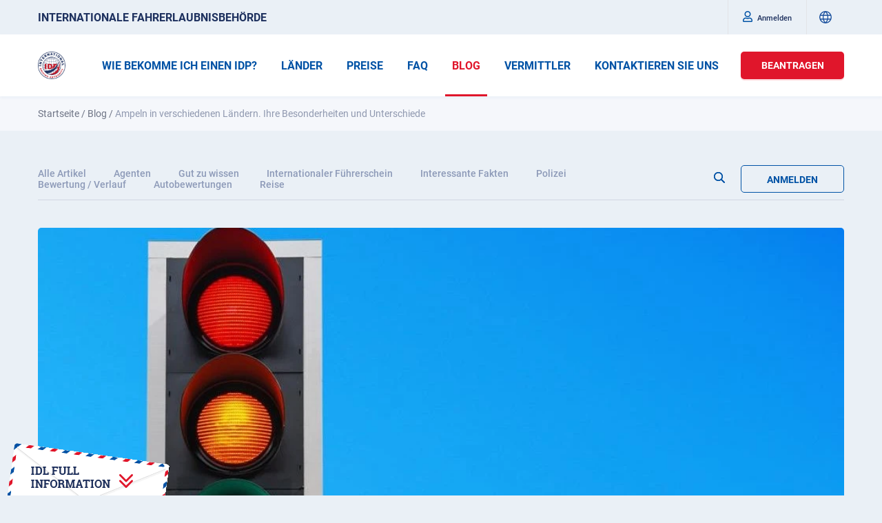

--- FILE ---
content_type: text/html; charset=UTF-8
request_url: https://idaoffice.org/de/posts/traffic-lights-in-different-countries-de/
body_size: 18026
content:
<!DOCTYPE html>
<html lang="de">
<head>
    <meta charset="utf-8">
    <meta name="viewport" content="width=device-width, initial-scale=1, maximum-scale=5">
        <meta http-equiv="X-UA-Compatible" content="IE=edge">

        <link rel="icon" type="image/png" sizes="32x32" href="https://idaoffice.org/assets/img/favicons/favicon-32x32.png?ver=1.0.0">
    <link rel="icon" type="image/png" sizes="192x192" href="https://idaoffice.org/assets/img/favicons/android-chrome-192x192.png?ver=1.0.0">
    <link rel="apple-touch-icon" sizes="57x57" href="https://idaoffice.org/assets/img/favicons/apple-touch-icon-57x57.png?ver=1.0.0">
    <link rel="apple-touch-icon" sizes="60x60" href="https://idaoffice.org/assets/img/favicons/apple-touch-icon-60x60.png?ver=1.0.0">
    <link rel="apple-touch-icon" sizes="72x72" href="https://idaoffice.org/assets/img/favicons/apple-touch-icon-72x72.png?ver=1.0.0">
    <link rel="apple-touch-icon" sizes="76x76" href="https://idaoffice.org/assets/img/favicons/apple-touch-icon-76x76.png?ver=1.0.0">
    <link rel="apple-touch-icon" sizes="114x114" href="https://idaoffice.org/assets/img/favicons/apple-touch-icon-114x114.png?ver=1.0.0">
    <link rel="apple-touch-icon" sizes="120x120" href="https://idaoffice.org/assets/img/favicons/apple-touch-icon-120x120.png?ver=1.0.0">
    <link rel="apple-touch-icon" sizes="144x144" href="https://idaoffice.org/assets/img/favicons/apple-touch-icon-144x144.png?ver=1.0.0">
    <link rel="apple-touch-icon" sizes="152x152" href="https://idaoffice.org/assets/img/favicons/apple-touch-icon-152x152.png?ver=1.0.0">
    <link rel="apple-touch-icon" sizes="180x180" href="https://idaoffice.org/assets/img/favicons/apple-touch-icon-180x180.png?ver=1.0.0">
    <link rel="manifest" href="https://idaoffice.org/assets/img/favicons/manifest.json?ver=1.0.0">
    <link rel="mask-icon" href="https://idaoffice.org/assets/img/favicons/safari-pinned-tab.svg?ver=1.0.0">
    <meta name="msapplication-TileColor" content="#2b5797">
    <meta name="msapplication-TileImage" content="https://idaoffice.org/assets/img/favicons/mstile-144x144.png?ver=1.0.0">
    <meta name="theme-color" content="#ffffff">
    <link rel="icon" type="image/png" sizes="16x16" href="https://idaoffice.org/assets/img/favicons/favicon-16x16.png?ver=1.0.0">
        <meta name="description" content="Entdecken Sie die faszinierenden Unterschiede der Ampelsysteme in verschiedenen Ländern   Erfahren Sie mehr über deren Besonderheiten und Nutzung.">
    <meta name="keywords" content="">    <meta name="author" content="International Driving Authority">
                        <meta name="robots" content="index,follow">
                        <meta property="fb:app_id" content="118005865496467" />
    <title>Ampeln in verschiedenen Ländern. Ihre Besonderheiten und Unterschiede</title>
                                    <link rel="alternate"
                  href="https://idaoffice.org/af/posts/traffic-lights-in-different-countries-en/"
                  hreflang="af"/>
                                <link rel="alternate"
                  href="https://idaoffice.org/am/posts/traffic-lights-in-different-countries-en/"
                  hreflang="am"/>
                                <link rel="alternate"
                  href="https://idaoffice.org/ar/posts/traffic-lights-in-different-countries-en/"
                  hreflang="ar"/>
                                <link rel="alternate"
                  href="https://idaoffice.org/az/posts/traffic-lights-in-different-countries-en/"
                  hreflang="az"/>
                                <link rel="alternate"
                  href="https://idaoffice.org/be/posts/traffic-lights-in-different-countries-en/"
                  hreflang="be"/>
                                <link rel="alternate"
                  href="https://idaoffice.org/bg/posts/traffic-lights-in-different-countries-en/"
                  hreflang="bg"/>
                                <link rel="alternate"
                  href="https://idaoffice.org/bn/posts/traffic-lights-in-different-countries-en/"
                  hreflang="bn"/>
                                <link rel="alternate"
                  href="https://idaoffice.org/bs/posts/traffic-lights-in-different-countries-en/"
                  hreflang="bs"/>
                                <link rel="alternate"
                  href="https://idaoffice.org/ca/posts/traffic-lights-in-different-countries-en/"
                  hreflang="ca"/>
                                <link rel="alternate"
                  href="https://idaoffice.org/cs/posts/traffic-lights-in-different-countries-en/"
                  hreflang="cs"/>
                                <link rel="alternate"
                  href="https://idaoffice.org/da/posts/traffic-lights-in-different-countries-en/"
                  hreflang="da"/>
                                <link rel="alternate"
                  href="https://idaoffice.org/de/posts/traffic-lights-in-different-countries-de/"
                  hreflang="de"/>
                                <link rel="alternate"
                  href="https://idaoffice.org/el/posts/traffic-lights-in-different-countries-en/"
                  hreflang="el"/>
                                <link rel="alternate"
                  href="https://idaoffice.org/posts/traffic-lights-in-different-countries-en/"
                  hreflang="en"/>
                                <link rel="alternate"
                  href="https://idaoffice.org/es/posts/traffic-lights-in-different-countries-es/"
                  hreflang="es"/>
                                <link rel="alternate"
                  href="https://idaoffice.org/et/posts/traffic-lights-in-different-countries-en/"
                  hreflang="et"/>
                                <link rel="alternate"
                  href="https://idaoffice.org/fa/posts/traffic-lights-in-different-countries-en/"
                  hreflang="fa"/>
                                <link rel="alternate"
                  href="https://idaoffice.org/fi/posts/traffic-lights-in-different-countries-en/"
                  hreflang="fi"/>
                                            <link rel="alternate"
                  href="https://idaoffice.org/fr/posts/traffic-lights-in-different-countries-en/"
                  hreflang="fr"/>
                                <link rel="alternate"
                  href="https://idaoffice.org/ga/posts/traffic-lights-in-different-countries-en/"
                  hreflang="ga"/>
                                <link rel="alternate"
                  href="https://idaoffice.org/he/posts/traffic-lights-in-different-countries-en/"
                  hreflang="he"/>
                                <link rel="alternate"
                  href="https://idaoffice.org/hi/posts/traffic-lights-in-different-countries-en/"
                  hreflang="hi"/>
                                <link rel="alternate"
                  href="https://idaoffice.org/hr/posts/traffic-lights-in-different-countries-en/"
                  hreflang="hr"/>
                                <link rel="alternate"
                  href="https://idaoffice.org/hu/posts/traffic-lights-in-different-countries-en/"
                  hreflang="hu"/>
                                <link rel="alternate"
                  href="https://idaoffice.org/hy/posts/traffic-lights-in-different-countries-en/"
                  hreflang="hy"/>
                                <link rel="alternate"
                  href="https://idaoffice.org/id/posts/traffic-lights-in-different-countries-en/"
                  hreflang="id"/>
                                <link rel="alternate"
                  href="https://idaoffice.org/is/posts/traffic-lights-in-different-countries-en/"
                  hreflang="is"/>
                                <link rel="alternate"
                  href="https://idaoffice.org/it/posts/traffic-lights-in-different-countries-en/"
                  hreflang="it"/>
                                <link rel="alternate"
                  href="https://idaoffice.org/ja/posts/traffic-lights-in-different-countries-en/"
                  hreflang="ja"/>
                                <link rel="alternate"
                  href="https://idaoffice.org/jv/posts/traffic-lights-in-different-countries-en/"
                  hreflang="jv"/>
                                <link rel="alternate"
                  href="https://idaoffice.org/ka/posts/traffic-lights-in-different-countries-en/"
                  hreflang="ka"/>
                                <link rel="alternate"
                  href="https://idaoffice.org/kk/posts/traffic-lights-in-different-countries-en/"
                  hreflang="kk"/>
                                <link rel="alternate"
                  href="https://idaoffice.org/km/posts/traffic-lights-in-different-countries-en/"
                  hreflang="km"/>
                                <link rel="alternate"
                  href="https://idaoffice.org/ko/posts/traffic-lights-in-different-countries-en/"
                  hreflang="ko"/>
                                <link rel="alternate"
                  href="https://idaoffice.org/ky/posts/traffic-lights-in-different-countries-en/"
                  hreflang="ky"/>
                                <link rel="alternate"
                  href="https://idaoffice.org/lo/posts/traffic-lights-in-different-countries-en/"
                  hreflang="lo"/>
                                <link rel="alternate"
                  href="https://idaoffice.org/lt/posts/traffic-lights-in-different-countries-en/"
                  hreflang="lt"/>
                                <link rel="alternate"
                  href="https://idaoffice.org/lv/posts/traffic-lights-in-different-countries-en/"
                  hreflang="lv"/>
                                <link rel="alternate"
                  href="https://idaoffice.org/mk/posts/traffic-lights-in-different-countries-en/"
                  hreflang="mk"/>
                                <link rel="alternate"
                  href="https://idaoffice.org/mn/posts/traffic-lights-in-different-countries-en/"
                  hreflang="mn"/>
                                <link rel="alternate"
                  href="https://idaoffice.org/ms/posts/traffic-lights-in-different-countries-en/"
                  hreflang="ms"/>
                                <link rel="alternate"
                  href="https://idaoffice.org/mt/posts/traffic-lights-in-different-countries-en/"
                  hreflang="mt"/>
                                <link rel="alternate"
                  href="https://idaoffice.org/my/posts/traffic-lights-in-different-countries-en/"
                  hreflang="my"/>
                                <link rel="alternate"
                  href="https://idaoffice.org/ne/posts/traffic-lights-in-different-countries-en/"
                  hreflang="ne"/>
                                <link rel="alternate"
                  href="https://idaoffice.org/nl/posts/traffic-lights-in-different-countries-en/"
                  hreflang="nl"/>
                                <link rel="alternate"
                  href="https://idaoffice.org/no/posts/traffic-lights-in-different-countries-en/"
                  hreflang="no"/>
                                <link rel="alternate"
                  href="https://idaoffice.org/pa/posts/traffic-lights-in-different-countries-en/"
                  hreflang="pa"/>
                                <link rel="alternate"
                  href="https://idaoffice.org/pl/posts/traffic-lights-in-different-countries-en/"
                  hreflang="pl"/>
                                <link rel="alternate"
                  href="https://idaoffice.org/ps/posts/traffic-lights-in-different-countries-en/"
                  hreflang="ps"/>
                                <link rel="alternate"
                  href="https://idaoffice.org/pt/posts/traffic-lights-in-different-countries-en/"
                  hreflang="pt"/>
                                <link rel="alternate"
                  href="https://idaoffice.org/ro/posts/traffic-lights-in-different-countries-en/"
                  hreflang="ro"/>
                                <link rel="alternate"
                  href="https://idaoffice.org/ru/posts/traffic-lights-in-different-countries-ru/"
                  hreflang="ru"/>
                                <link rel="alternate"
                  href="https://idaoffice.org/si/posts/traffic-lights-in-different-countries-en/"
                  hreflang="si"/>
                                <link rel="alternate"
                  href="https://idaoffice.org/sk/posts/traffic-lights-in-different-countries-en/"
                  hreflang="sk"/>
                                <link rel="alternate"
                  href="https://idaoffice.org/sl/posts/traffic-lights-in-different-countries-en/"
                  hreflang="sl"/>
                                <link rel="alternate"
                  href="https://idaoffice.org/sq/posts/traffic-lights-in-different-countries-en/"
                  hreflang="sq"/>
                                <link rel="alternate"
                  href="https://idaoffice.org/sr/posts/traffic-lights-in-different-countries-en/"
                  hreflang="sr"/>
                                <link rel="alternate"
                  href="https://idaoffice.org/sv/posts/traffic-lights-in-different-countries-en/"
                  hreflang="sv"/>
                                <link rel="alternate"
                  href="https://idaoffice.org/sw/posts/traffic-lights-in-different-countries-en/"
                  hreflang="sw"/>
                                <link rel="alternate"
                  href="https://idaoffice.org/ta/posts/traffic-lights-in-different-countries-en/"
                  hreflang="ta"/>
                                <link rel="alternate"
                  href="https://idaoffice.org/tg/posts/traffic-lights-in-different-countries-en/"
                  hreflang="tg"/>
                                <link rel="alternate"
                  href="https://idaoffice.org/th/posts/traffic-lights-in-different-countries-en/"
                  hreflang="th"/>
                                <link rel="alternate"
                  href="https://idaoffice.org/tk/posts/traffic-lights-in-different-countries-en/"
                  hreflang="tk"/>
                                <link rel="alternate"
                  href="https://idaoffice.org/tr/posts/traffic-lights-in-different-countries-en/"
                  hreflang="tr"/>
                                <link rel="alternate"
                  href="https://idaoffice.org/uk/posts/traffic-lights-in-different-countries-en/"
                  hreflang="uk"/>
                                <link rel="alternate"
                  href="https://idaoffice.org/ur/posts/traffic-lights-in-different-countries-en/"
                  hreflang="ur"/>
                                <link rel="alternate"
                  href="https://idaoffice.org/uz/posts/traffic-lights-in-different-countries-en/"
                  hreflang="uz"/>
                                <link rel="alternate"
                  href="https://idaoffice.org/vi/posts/traffic-lights-in-different-countries-en/"
                  hreflang="vi"/>
                                <link rel="alternate"
                  href="https://idaoffice.org/zh/posts/traffic-lights-in-different-countries-en/"
                  hreflang="zh"/>
            
                    
                        <link rel="canonical" href="https://idaoffice.org/de/posts/traffic-lights-in-different-countries-de/">
            
    <link rel="stylesheet" href="https://idaoffice.org/assets/css/main.min.css?ver=1.3.2">
        
    <link rel="stylesheet" href="https://idaoffice.org/assets/css/blog.min.css?ver=1.1.9">

    
                    <script
                type="text/plain"
                data-type="text/javascript"
                data-name="google-tag-manager"
        >
            (function(w,d,s,l,i){w[l]=w[l]||[];w[l].push({'gtm.start':
                    new Date().getTime(),event:'gtm.js'});var f=d.getElementsByTagName(s)[0],
                j=d.createElement(s),dl=l!='dataLayer'?'&l='+l:'';j.async=true;j.rel = 'preconnect';j.src=
                'https://www.googletagmanager.com/gtm.js?id='+i+dl;f.parentNode.insertBefore(j,f);
            })(window,document,'script','dataLayer','GTM\u002DN397QBZ');
        </script>
            
    <script type="application/ld+json">
        {
            "@context": "https://schema.org",
            "@type": "Organization",
            "name": "International Driving Authority",
            "alternateName": "IDA",
            "url": "https://idaoffice.org/",
            "logo": "https://res.cloudinary.com/international-driving-authority/image/upload/q_auto:eco/v1643964010/IDA-assets/HomePage/ida-logo_2x_dpmnv2.webp",
            "contactPoint": [{
                "@type": "ContactPoint",
                "telephone": "+18774871427",
                "contactType": "customer service",
                "areaServed": ["US","150","142","002","CA"],
                "availableLanguage": "en"
            },{
                "@type": "ContactPoint",
                "telephone": "+447488847917",
                "contactType": "customer service",
                "areaServed": "GB",
                "availableLanguage": "en"
            },{
                "@type": "ContactPoint",
                "telephone": "+995599541560",
                "contactType": "customer service",
                "areaServed": "GE",
                "availableLanguage": ["en","Russian"]
            }],
            "sameAs": [
                "https://www.facebook.com/idaoffice.org/",
                "https://twitter.com/IDAuthority",
                "https://www.instagram.com/idauthority/",
                "https://g.page/r/CRoO3YzxxHizEAE%22"
            ]
        }
    </script>
   <style>
        
        @font-face {
        font-family: "Roboto";
        font-weight: 100;
        font-style: normal;
      font-display: swap;
        src:
          local('Roboto Thin'),
          url("/assets/fonts/Roboto/Roboto-Thin.woff2") format('woff2'),
          url("/assets/fonts/Roboto/Roboto-Thin.woff") format('woff'),
          url("/assets/fonts/Roboto/Roboto-Thin.ttf") format('truetype'),
          url("/assets/fonts/Roboto/Roboto-Thin.eot") format('eot');
        }
        @font-face {
            font-family: "Roboto";
            font-weight: 100;
            font-style: italic;
        font-display: swap;
            src:
            local('Roboto Thin Italic'),
            url("/assets/fonts/Roboto/Roboto-ThinItalic.woff2") format('woff2'),
            url("/assets/fonts/Roboto/Roboto-ThinItalic.woff") format('woff'),
            url("/assets/fonts/Roboto/Roboto-ThinItalic.ttf") format('truetype'),
            url("/assets/fonts/Roboto/Roboto-ThinItalic.eot") format('eot');
        }
        @font-face {
            font-family: "Roboto";
            font-weight: 300;
            font-style: normal;
        font-display: swap;
            src:
            local('Roboto Light'),
            url("/assets/fonts/Roboto/Roboto-Light.woff2") format('woff2'),
            url("/assets/fonts/Roboto/Roboto-Light.woff") format('woff'),
            url("/assets/fonts/Roboto/Roboto-Light.ttf") format('truetype'),
            url("/assets/fonts/Roboto/Roboto-Light.eot") format('eot');
        }
        @font-face {
            font-family: "Roboto";
            font-weight: 300;
            font-style: italic;
        font-display: swap;
            src:
            local('Roboto Light Italic'),
            url("/assets/fonts/Roboto/Roboto-LightItalic.woff2") format('woff2'),
            url("/assets/fonts/Roboto/Roboto-LightItalic.woff") format('woff'),
            url("/assets/fonts/Roboto/Roboto-LightItalic.ttf") format('truetype'),
            url("/assets/fonts/Roboto/Roboto-LightItalic.eot") format('eot');
        }
        @font-face {
            font-family: "Roboto";
            font-weight: 400;
            font-style: normal;
        font-display: swap;
            src:
            local('Roboto'),
            url("/assets/fonts/Roboto/Roboto-Regular.woff2") format('woff2'),
            url("/assets/fonts/Roboto/Roboto-Regular.woff") format('woff'),
            url("/assets/fonts/Roboto/Roboto-Regular.ttf") format('truetype'),
            url("/assets/fonts/Roboto/Roboto-Regular.eot") format('eot');
        }
        @font-face {
            font-family: "Roboto";
            font-weight: 400;
            font-style: italic;
        font-display: swap;
            src:
            local('Roboto Italic'),
            url("/assets/fonts/Roboto/Roboto-Italic.woff2") format('woff2'),
            url("/assets/fonts/Roboto/Roboto-Italic.woff") format('woff'),
            url("/assets/fonts/Roboto/Roboto-Italic.ttf") format('truetype'),
            url("/assets/fonts/Roboto/Roboto-Italic.eot") format('eot');
        }
        @font-face {
            font-family: "Roboto";
            font-weight: 500;
            font-style: normal;
        font-display: swap;
            src:
            local('Roboto Medium'),
            url("/assets/fonts/Roboto/Roboto-Medium.woff2") format('woff2'),
            url("/assets/fonts/Roboto/Roboto-Medium.woff") format('woff'),
            url("/assets/fonts/Roboto/Roboto-Medium.ttf") format('truetype'),
            url("/assets/fonts/Roboto/Roboto-Medium.eot") format('eot');
        }
        @font-face {
            font-family: "Roboto";
            font-weight: 500;
            font-style: italic;
        font-display: swap;
            src:
            local('Roboto Medium Italic'),
            url("/assets/fonts/Roboto/Roboto-MediumItalic.woff2") format('woff2'),
            url("/assets/fonts/Roboto/Roboto-MediumItalic.woff") format('woff'),
            url("/assets/fonts/Roboto/Roboto-MediumItalic.ttf") format('truetype'),
            url("/assets/fonts/Roboto/Roboto-MediumItalic.eot") format('eot');
        }
        @font-face {
            font-family: "Roboto";
            font-weight: 700;
            font-style: normal;
        font-display: swap;
            src:
            local('Roboto Bold'),
            url("/assets/fonts/Roboto/Roboto-Bold.woff2") format('woff2'),
            url("/assets/fonts/Roboto/Roboto-Bold.woff") format('woff'),
            url("/assets/fonts/Roboto/Roboto-Bold.ttf") format('truetype'),
            url("/assets/fonts/Roboto/Roboto-Bold.eot") format('eot');
        }
        @font-face {
            font-family: "Roboto";
            font-weight: 700;
            font-style: italic;
        font-display: swap;
            src:
            local('Roboto Bold Italic'),
            url("/assets/fonts/Roboto/Roboto-BoldItalic.woff2") format('woff2'),
            url("/assets/fonts/Roboto/Roboto-BoldItalic.woff") format('woff'),
            url("/assets/fonts/Roboto/Roboto-BoldItalic.ttf") format('truetype'),
            url("/assets/fonts/Roboto/Roboto-BoldItalic.eot") format('eot');
        }
        @font-face {
            font-family: "Roboto";
            font-weight: 900;
            font-style: normal;
        font-display: swap;
            src:
            local('Roboto Black'),
            url("/assets/fonts/Roboto/Roboto-Black.woff2") format('woff2'),
            url("/assets/fonts/Roboto/Roboto-Black.woff") format('woff'),
            url("/assets/fonts/Roboto/Roboto-Black.ttf") format('truetype'),
            url("/assets/fonts/Roboto/Roboto-Black.eot") format('eot');
        }
        @font-face {
            font-family: "Roboto";
            font-weight: 900;
            font-style: italic;
        font-display: swap;
            src:
            local('Roboto Black Italic'),
            url("/assets/fonts/Roboto/Roboto-BlackItalic.woff2") format('woff2'),
            url("/assets/fonts/Roboto/Roboto-BlackItalic.woff") format('woff'),
            url("/assets/fonts/Roboto/Roboto-BlackItalic.ttf") format('truetype'),
            url("/assets/fonts/Roboto/Roboto-BlackItalic.eot") format('eot');
        }
        </style>
    
            <meta property="og:site_name" content="INTERNATIONALE&#x20;FAHRERLAUBNISBEH&#x00D6;RDE" />
        <meta property="og:title" content="Ampeln&#x20;in&#x20;verschiedenen&#x20;L&#x00E4;ndern.&#x20;Ihre&#x20;Besonderheiten&#x20;und&#x20;Unterschiede" />
        <meta property="og:description" content="Entdecken&#x20;Sie&#x20;die&#x20;faszinierenden&#x20;Unterschiede&#x20;der&#x20;Ampelsysteme&#x20;in&#x20;verschiedenen&#x20;L&#x00E4;ndern&#x20;&#x20;&#x20;Erfahren&#x20;Sie&#x20;mehr&#x20;&#x00FC;ber&#x20;deren&#x20;Besonderheiten&#x20;und&#x20;Nutzung." />
        <meta property="og:type" content="article" />
                                    <meta property="og:url" content="https://idaoffice.org/de/posts/traffic-lights-in-different-countries-de/" />
                    
                                    <meta property="og:locale" content="de_DE" />
            
                                                                                            <meta property="og:locale:alternate" content="af_ZA" />
                                                                                                                                <meta property="og:locale:alternate" content="am_ET" />
                                                                                                                                <meta property="og:locale:alternate" content="az_AZ" />
                                                                                                                                <meta property="og:locale:alternate" content="be_BY" />
                                                                                                                                <meta property="og:locale:alternate" content="bg_BG" />
                                                                                                                                <meta property="og:locale:alternate" content="bn_BD" />
                                                                                                                                <meta property="og:locale:alternate" content="bs_BA" />
                                                                                                                                <meta property="og:locale:alternate" content="cs_CZ" />
                                                                                                                                <meta property="og:locale:alternate" content="da_DK" />
                                                                                                                                                            <meta property="og:locale:alternate" content="el_GR" />
                                                                                                                                <meta property="og:locale:alternate" content="en_US" />
                                                                                                                                <meta property="og:locale:alternate" content="es_ES" />
                                                                                                                                <meta property="og:locale:alternate" content="et_EE" />
                                                                                                                                <meta property="og:locale:alternate" content="fi_FI" />
                                                                                                                                <meta property="og:locale:alternate" content="fil_PH" />
                                                                                                                                <meta property="og:locale:alternate" content="fr_FR" />
                                                                                                                                <meta property="og:locale:alternate" content="ga_IE" />
                                                                                                                                <meta property="og:locale:alternate" content="hi_IL" />
                                                                                                                                <meta property="og:locale:alternate" content="hi_IN" />
                                                                                                                                <meta property="og:locale:alternate" content="hr_HR" />
                                                                                                                                <meta property="og:locale:alternate" content="hu_HU" />
                                                                                                                                <meta property="og:locale:alternate" content="id_ID" />
                                                                                                                                <meta property="og:locale:alternate" content="it_IT" />
                                                                                                                                <meta property="og:locale:alternate" content="ja_JP" />
                                                                                                                                <meta property="og:locale:alternate" content="ka_GE" />
                                                                                                                                <meta property="og:locale:alternate" content="kk_KZ" />
                                                                                                                                <meta property="og:locale:alternate" content="km_KH" />
                                                                                                                                <meta property="og:locale:alternate" content="ko_KR" />
                                                                                                                                <meta property="og:locale:alternate" content="ky_KG" />
                                                                                                                                <meta property="og:locale:alternate" content="lo_LA" />
                                                                                                                                <meta property="og:locale:alternate" content="lt_LT" />
                                                                                                                                <meta property="og:locale:alternate" content="lv_LV" />
                                                                                                                                <meta property="og:locale:alternate" content="mk_MK" />
                                                                                                                                <meta property="og:locale:alternate" content="mn_MN" />
                                                                                                                                <meta property="og:locale:alternate" content="ms_MY" />
                                                                                                                                <meta property="og:locale:alternate" content="my_MM" />
                                                                                                                                <meta property="og:locale:alternate" content="ne_NP" />
                                                                                                                                <meta property="og:locale:alternate" content="nl_NL" />
                                                                                                                                <meta property="og:locale:alternate" content="no_NO" />
                                                                                                                                <meta property="og:locale:alternate" content="pl_PL" />
                                                                                                                                <meta property="og:locale:alternate" content="pt_PT" />
                                                                                                                                <meta property="og:locale:alternate" content="ro_RO" />
                                                                                                                                <meta property="og:locale:alternate" content="ru_RU" />
                                                                                                                                <meta property="og:locale:alternate" content="si_LK" />
                                                                                                                                <meta property="og:locale:alternate" content="sk_SK" />
                                                                                                                                <meta property="og:locale:alternate" content="sl_SI" />
                                                                                                                                <meta property="og:locale:alternate" content="sq_AL" />
                                                                                                                                <meta property="og:locale:alternate" content="sr_RS" />
                                                                                                                                <meta property="og:locale:alternate" content="sw_TZ" />
                                                                                                                                <meta property="og:locale:alternate" content="ta_IN" />
                                                                                                                                <meta property="og:locale:alternate" content="tg_TJ" />
                                                                                                                                <meta property="og:locale:alternate" content="th_TH" />
                                                                                                                                <meta property="og:locale:alternate" content="tk_TM" />
                                                                                                                                <meta property="og:locale:alternate" content="tr_TR" />
                                                                                                                                <meta property="og:locale:alternate" content="uk_UA" />
                                                                                                                                <meta property="og:locale:alternate" content="vi_VN" />
                                                                                                                                <meta property="og:locale:alternate" content="zh_CN" />
                                                        
                    <meta property="og:image" content="https&#x3A;&#x2F;&#x2F;admin.idaoffice.org&#x2F;wp-content&#x2F;uploads&#x2F;2017&#x2F;03&#x2F;Depositphotos_21851619_original-1024x550.jpg" />
        
</head>
<body class=" blog-page">
    
    <script>
        // check browser if supporeted some properties
        let passiveSupported = false;
        try {
            let options = Object.defineProperty({}, "passive", {
                get:  () => {
                passiveSupported = true;
                }
            });
            window.addEventListener("DOMContentLoaded", null, options);
            window.removeEventListener("DOMContentLoaded", null, options);
        } catch (err) { 
            console.log(err);
        }

                (function() {
            let fired = false;
            window.addEventListener('scroll', () => {
                if (fired) {
                    return;
                }

                fired = true;

                if ('complete' === document.readyState) {
                    runAfterReady();
                    runAfterLoad();
                } else if ('interactive' === document.readyState) {
                    runAfterReadyWithTimeout();
                    window.addEventListener('load', runAfterLoad);
                } else {
                    document.addEventListener("DOMContentLoaded", runAfterReadyWithTimeout);
                    window.addEventListener('load', runAfterLoad);
                }
            });

            function runAfterReadyWithTimeout() {
                setTimeout(function() {
                    runAfterReady();
                }, 1000);
            }

            function runAfterReady() {
                            }

            function runAfterLoad() {
                
                                    let proto = 'https:', host = "getbutton.io", url = proto + '//static.' + host;
                    let s = document.createElement('script'); s.type = 'text/javascript'; s.async = true; s.src = url + '/widget/bundle.js?id=' + 'uh0Xp';
                    document.body.appendChild(s);
                            }

            function asyncJS(src) {
                let js = document.createElement('script');
                js.src = src;
                document.body.appendChild(js);
            }

                                                    if ('complete' === document.readyState) {
                    loadSubscriptionFormScript();
                } else {
                    window.addEventListener('load', loadSubscriptionFormScript);
                }

                function loadSubscriptionFormScript () {
                    const s = document.createElement('script');
                    s.async = true;
                    s.src = 'https://statics.esputnik.com/scripts/2D63A95FB119449B81D739B264CA892B.js';
                    const r = document.scripts[0];
                    r.parentNode.insertBefore(s, r);
                    const f = function () {
                        f.c(arguments);
                    };
                    f.q = [];
                    f.c = function () {
                        f.q.push(arguments);
                    };
                    window['eS'] = window['eS'] || f;

                    eS('init');
                }
                    })();
    </script>


        <noscript>
        <img height="1" width="1" src="https://www.facebook.com/tr?id=476708162693958&ev=PageView&noscript=1" style="display:none" />
    </noscript>
                    <noscript>
        <iframe
                data-name="google-tag-manager"
                data-src="https://www.googletagmanager.com/ns.html?id=GTM-N397QBZ"
                height="0"
                width="0"
                style="display:none;visibility:hidden"
        ></iframe>
    </noscript>
                    
        <div id="fb-root"></div>
    <script>(function(d, s, id) {
            var js, fjs = d.getElementsByTagName(s)[0];
            if (d.getElementById(id)) return;
            js = d.createElement(s); js.id = id;
            js.src = "//connect.facebook.net/de_DE/sdk.js#xfbml=1&version=v2.9";
            fjs.parentNode.insertBefore(js, fjs);
        }(document, 'script', 'facebook-jssdk'));</script>
    <div class="wrapper">
                <header class="header " dir="ltr">
    <div class="header__block header__block--top">
        <div class="header__content header__content--top">
            <div class="header__caption">
                <a class="" href="https://idaoffice.org/de/" title="INTERNATIONALE FAHRERLAUBNISBEHÖRDE">
                    INTERNATIONALE FAHRERLAUBNISBEHÖRDE
                </a>
            </div>

            <div class="header__profile header__profile--transform-at-mobile" id="profileMenu">

                <div id="firstname_login" data-firstname="" hidden></div>
                <div id="lastname_login" data-lastname="" hidden></div>

                                    <a class="profile-link profile-link--transform-at-mobile clearfix" href="https://idaoffice.org/de/login/" title="Anmelden">
                        <i class="profile-link__icon fa fa-user" aria-hidden="true"></i>
                        <span class="profile-link__title">Anmelden</span>
                    </a>
                            </div>
            <div class="header__languages-list" id="blogLangList">
                <span class="header__language header__language--icon">
                    <svg width="32" height="32" viewBox="0 0 32 32" fill="none" xmlns="http://www.w3.org/2000/svg">
                        <path d="M16 3C13.4288 3 10.9154 3.76244 8.77759 5.1909C6.63975 6.61935 4.97351 8.64968 3.98957 11.0251C3.00563 13.4006 2.74819 16.0144 3.2498 18.5362C3.75141 21.0579 4.98953 23.3743 6.80762 25.1924C8.6257 27.0105 10.9421 28.2486 13.4638 28.7502C15.9856 29.2518 18.5995 28.9944 20.9749 28.0104C23.3503 27.0265 25.3807 25.3603 26.8091 23.2224C28.2376 21.0846 29 18.5712 29 16C28.996 12.5534 27.6251 9.24911 25.188 6.812C22.7509 4.37488 19.4466 3.00397 16 3ZM27 16C27.0009 17.0145 26.8608 18.0241 26.5838 19H21.77C22.0767 17.0118 22.0767 14.9882 21.77 13H26.5838C26.8608 13.9759 27.0009 14.9855 27 16ZM12.75 21H19.25C18.6096 23.0982 17.498 25.0223 16 26.625C14.5026 25.0218 13.391 23.098 12.75 21ZM12.2625 19C11.9192 17.0147 11.9192 14.9853 12.2625 13H19.7475C20.0908 14.9853 20.0908 17.0147 19.7475 19H12.2625ZM5.00001 16C4.99914 14.9855 5.13923 13.9759 5.41626 13H10.23C9.92334 14.9882 9.92334 17.0118 10.23 19H5.41626C5.13923 18.0241 4.99914 17.0145 5.00001 16ZM19.25 11H12.75C13.3904 8.90176 14.502 6.97773 16 5.375C17.4974 6.97815 18.609 8.90204 19.25 11ZM25.7913 11H21.3388C20.7776 8.94113 19.8318 7.00709 18.5513 5.3C20.0984 5.67166 21.5469 6.37347 22.7974 7.35732C24.0479 8.34117 25.0709 9.58379 25.7963 11H25.7913ZM13.4488 5.3C12.1683 7.00709 11.2224 8.94113 10.6613 11H6.20376C6.9291 9.58379 7.95209 8.34117 9.20261 7.35732C10.4531 6.37347 11.9016 5.67166 13.4488 5.3ZM6.20376 21H10.6613C11.2224 23.0589 12.1683 24.9929 13.4488 26.7C11.9016 26.3283 10.4531 25.6265 9.20261 24.6427C7.95209 23.6588 6.9291 22.4162 6.20376 21ZM18.5513 26.7C19.8318 24.9929 20.7776 23.0589 21.3388 21H25.7963C25.0709 22.4162 24.0479 23.6588 22.7974 24.6427C21.5469 25.6265 20.0984 26.3283 18.5513 26.7Z" fill="#1E539F"/>
                    </svg>
                </span>
            </div>
        </div>
    </div>
    <div class="header__block header__block--bottom">
        <div class="header__content">
            <div class="header__logo">
                <a href="https://idaoffice.org/de/">
                    <img width="40px" height="40px" src="https://res.cloudinary.com/international-driving-authority/image/upload/q_auto:eco/v1643964010/IDA-assets/HomePage/ida-logo_2x_dpmnv2.webp" alt="IDA" class="normal-logo logo-v1" />
                </a>
            </div>

            <div class="header__nav">
                                <ul class="nav-list nav-list--uppercase nav-list--horizontal">
                    <li class="nav-list__item">
                                                    <a href="https://idaoffice.org/de/how-to-get/"
                               title="Wie bekomme ich einen IDP?">WIE BEKOMME ICH EINEN IDP?</a>
                                            </li>
                    <li class="nav-list__item">
                                                    <a href="https://idaoffice.org/de/countries/"
                               title="Länder">LÄNDER</a>
                                            </li>
                    <li class="nav-list__item">
                                                    <a href="https://idaoffice.org/de/prices/"
                               title="Preise">PREISE</a>
                                            </li>
                                        <li class="nav-list__item">
                                                    <a href="https://idaoffice.org/de/faq/"
                               title="FAQ">FAQ</a>
                                            </li>

                    <li class="nav-list__item">
                                                    <span class="selected">BLOG</span>
                                            </li>

                    <li class="nav-list__item">
                                                    <a href="https://idaoffice.org/de/agent/login/"
                               title="Vermittler">VERMITTLER</a>
                                            </li>

                    <li class="nav-list__item">
                                                    <a href="https://idaoffice.org/de/contact-us/"
                               title="Kontaktieren Sie uns">KONTAKTIEREN SIE UNS</a>
                                            </li>
                </ul>
            </div>

            <div class="header__apply">
                                    <a class="button button--red"
                       href="https://idaoffice.org/de/apply-now/"
                       title="Beantragen">Beantragen</a>
                            </div>

            <div class="header__menu" id="headerNavMenu">
                <div class="mobile-menu">
                    <i class="mobile-menu__icon fa fa-bars"></i>
                </div>
                <div class="dropdown-menu dropdown-menu--no-padding dropdown-menu--transform-at-tablet dropdown-menu--uppercase dropdown-menu--nav">
                    <ul class="dropdown-menu__list dropdown-menu__list--nav">
                        <li class="dropdown-menu__list-item">
                                                            <a href="https://idaoffice.org/de/how-to-get/"
                                   title="Wie bekomme ich einen IDP?">WIE BEKOMME ICH EINEN IDP?</a>
                                                    </li>
                        <li class="dropdown-menu__list-item">
                                                            <a href="https://idaoffice.org/de/countries/"
                                   title="Länder">LÄNDER</a>
                                                    </li>
                        <li class="dropdown-menu__list-item">
                                                            <a href="https://idaoffice.org/de/prices/"
                                   title="Preise">PREISE</a>
                                                    </li>
                                                <li class="dropdown-menu__list-item">
                                                            <a href="https://idaoffice.org/de/faq/"
                                   title="FAQ">FAQ</a>
                                                    </li>

                        <li class="dropdown-menu__list-item">
                                                            <span class="selected">BLOG</span>
                                                    </li>

                        <li class="dropdown-menu__list-item">
                                                            <a href="https://idaoffice.org/de/agent/login/"
                                   title="Vermittler">VERMITTLER</a>
                                                    </li>

                        <li class="dropdown-menu__list-item">
                                                            <a href="https://idaoffice.org/de/contact-us/"
                                   title="Kontaktieren Sie uns">KONTAKTIEREN SIE UNS</a>
                                                    </li>
                    </ul>
                </div>
            </div>
        </div>
    </div>
            <div class="header__block header__block--breadcrumbs">
            <div class="header__content">
                <ol itemscope itemtype="https://schema.org/BreadcrumbList">
                                            <li itemprop="itemListElement" itemscope itemtype="https://schema.org/ListItem">
                                                                                                <a itemprop="item" href="https://idaoffice.org/de/">
                                        <span itemprop="name" content="Startseite">Startseite</span>
                                    </a>
                                                                                        <meta itemprop="position" content="1" />
                        </li>
                                                    <span>&nbsp;/&nbsp;</span>
                                                                    <li itemprop="itemListElement" itemscope itemtype="https://schema.org/ListItem">
                                                                                                <a itemprop="item" href="https://idaoffice.org/de/blog/">
                                        <span itemprop="name" content="Blog">Blog</span>
                                    </a>
                                                                                        <meta itemprop="position" content="2" />
                        </li>
                                                    <span>&nbsp;/&nbsp;</span>
                                                                    <li itemprop="itemListElement" itemscope itemtype="https://schema.org/ListItem">
                                                            <span class="disabled" itemprop="name" content="Ampeln in verschiedenen Ländern. Ihre Besonderheiten und Unterschiede">Ampeln in verschiedenen Ländern. Ihre Besonderheiten und Unterschiede</span>
                                                        <meta itemprop="position" content="3" />
                        </li>
                                                            </ol>
            </div>
        </div>
    
    
</header>

            
<div class="popup-languages__overflow"></div>
<div class="popup-languages__wrapper" dir="ltr">
    <div class="popup-languages">

        <div class="popup-languages__mobile-top"></div>

        <div class="popup-languages__search-wrapper">
            <label>
                <input type="text" class="popup-languages__search" data-filter-url="https://idaoffice.org/de/translation/filter-language/"
                       placeholder="Suchen...">
            </label>
        </div>

        <div class="popup-languages__close-button"></div>

        <div class="popup-languages__content-wrapper">
                        <div class="popup-languages__head popup-languages__head--suggested">Suggested languages</div>
                        <div class="popup-languages__suggested-block">
                                                                <a class="popup-languages__language popup-languages__language--inactive"
                       href="https://idaoffice.org/posts/traffic-lights-in-different-countries-en/">
                        <span class="popup-languages__language-code">EN</span>
                        <span class="popup-languages__language-name">Englisch</span>
                    </a>
                                                                <a class="popup-languages__language popup-languages__language--inactive"
                       href="https://idaoffice.org/af/posts/traffic-lights-in-different-countries-en/">
                        <span class="popup-languages__language-code">AF</span>
                        <span class="popup-languages__language-name">Afrikaans</span>
                    </a>
                                                                <a class="popup-languages__language popup-languages__language--inactive"
                       href="https://idaoffice.org/am/posts/traffic-lights-in-different-countries-en/">
                        <span class="popup-languages__language-code">AM</span>
                        <span class="popup-languages__language-name">Amharisch</span>
                    </a>
                                                                <a class="popup-languages__language popup-languages__language--inactive"
                       href="https://idaoffice.org/az/posts/traffic-lights-in-different-countries-en/">
                        <span class="popup-languages__language-code">AZ</span>
                        <span class="popup-languages__language-name">Aserbaidschanisch</span>
                    </a>
                                                                <a class="popup-languages__language popup-languages__language--inactive"
                       href="https://idaoffice.org/be/posts/traffic-lights-in-different-countries-en/">
                        <span class="popup-languages__language-code">BE</span>
                        <span class="popup-languages__language-name">Belarussisch</span>
                    </a>
                                                                <a class="popup-languages__language popup-languages__language--inactive"
                       href="https://idaoffice.org/bg/posts/traffic-lights-in-different-countries-en/">
                        <span class="popup-languages__language-code">BG</span>
                        <span class="popup-languages__language-name">Bulgarisch</span>
                    </a>
                                                                <a class="popup-languages__language popup-languages__language--inactive"
                       href="https://idaoffice.org/bn/posts/traffic-lights-in-different-countries-en/">
                        <span class="popup-languages__language-code">BN</span>
                        <span class="popup-languages__language-name">Bengali</span>
                    </a>
                                                                <a class="popup-languages__language popup-languages__language--inactive"
                       href="https://idaoffice.org/bs/posts/traffic-lights-in-different-countries-en/">
                        <span class="popup-languages__language-code">BS</span>
                        <span class="popup-languages__language-name">Bosnisch</span>
                    </a>
                                                                <a class="popup-languages__language popup-languages__language--inactive"
                       href="https://idaoffice.org/cs/posts/traffic-lights-in-different-countries-en/">
                        <span class="popup-languages__language-code">CS</span>
                        <span class="popup-languages__language-name">Tschechisch</span>
                    </a>
                                                                <a class="popup-languages__language popup-languages__language--inactive"
                       href="https://idaoffice.org/da/posts/traffic-lights-in-different-countries-en/">
                        <span class="popup-languages__language-code">DA</span>
                        <span class="popup-languages__language-name">Dänisch</span>
                    </a>
                                                                <div class="popup-languages__language popup-languages__language--active">
                        <span class="popup-languages__language-code">DE</span>
                        <span class="popup-languages__language-name">Deutsch</span>
                    </div>
                                                                <a class="popup-languages__language popup-languages__language--inactive"
                       href="https://idaoffice.org/el/posts/traffic-lights-in-different-countries-en/">
                        <span class="popup-languages__language-code">EL</span>
                        <span class="popup-languages__language-name">Griechisch</span>
                    </a>
                                                                <a class="popup-languages__language popup-languages__language--inactive"
                       href="https://idaoffice.org/es/posts/traffic-lights-in-different-countries-es/">
                        <span class="popup-languages__language-code">ES</span>
                        <span class="popup-languages__language-name">Spanisch</span>
                    </a>
                                                                <a class="popup-languages__language popup-languages__language--inactive"
                       href="https://idaoffice.org/et/posts/traffic-lights-in-different-countries-en/">
                        <span class="popup-languages__language-code">ET</span>
                        <span class="popup-languages__language-name">Estnisch</span>
                    </a>
                                                                <a class="popup-languages__language popup-languages__language--inactive"
                       href="https://idaoffice.org/fi/posts/traffic-lights-in-different-countries-en/">
                        <span class="popup-languages__language-code">FI</span>
                        <span class="popup-languages__language-name">Finnisch</span>
                    </a>
                                                                <a class="popup-languages__language popup-languages__language--inactive"
                       href="https://idaoffice.org/fil/blog/">
                        <span class="popup-languages__language-code">FIL</span>
                        <span class="popup-languages__language-name">Filipino</span>
                    </a>
                                                                <a class="popup-languages__language popup-languages__language--inactive"
                       href="https://idaoffice.org/fr/posts/traffic-lights-in-different-countries-en/">
                        <span class="popup-languages__language-code">FR</span>
                        <span class="popup-languages__language-name">Französisch</span>
                    </a>
                                                                <a class="popup-languages__language popup-languages__language--inactive"
                       href="https://idaoffice.org/ga/posts/traffic-lights-in-different-countries-en/">
                        <span class="popup-languages__language-code">GA</span>
                        <span class="popup-languages__language-name">Irisch</span>
                    </a>
                                                                <a class="popup-languages__language popup-languages__language--inactive"
                       href="https://idaoffice.org/he/posts/traffic-lights-in-different-countries-en/">
                        <span class="popup-languages__language-code">HE</span>
                        <span class="popup-languages__language-name"> Hebräisch</span>
                    </a>
                                                                <a class="popup-languages__language popup-languages__language--inactive"
                       href="https://idaoffice.org/hi/posts/traffic-lights-in-different-countries-en/">
                        <span class="popup-languages__language-code">HI</span>
                        <span class="popup-languages__language-name">Hindi</span>
                    </a>
                                                                <a class="popup-languages__language popup-languages__language--inactive"
                       href="https://idaoffice.org/hr/posts/traffic-lights-in-different-countries-en/">
                        <span class="popup-languages__language-code">HR</span>
                        <span class="popup-languages__language-name">Kroatisch</span>
                    </a>
                                                                <a class="popup-languages__language popup-languages__language--inactive"
                       href="https://idaoffice.org/hu/posts/traffic-lights-in-different-countries-en/">
                        <span class="popup-languages__language-code">HU</span>
                        <span class="popup-languages__language-name">Ungarisch</span>
                    </a>
                                                                <a class="popup-languages__language popup-languages__language--inactive"
                       href="https://idaoffice.org/id/posts/traffic-lights-in-different-countries-en/">
                        <span class="popup-languages__language-code">ID</span>
                        <span class="popup-languages__language-name">Indonesisch</span>
                    </a>
                                                                <a class="popup-languages__language popup-languages__language--inactive"
                       href="https://idaoffice.org/it/posts/traffic-lights-in-different-countries-en/">
                        <span class="popup-languages__language-code">IT</span>
                        <span class="popup-languages__language-name">Italienisch</span>
                    </a>
                                                                <a class="popup-languages__language popup-languages__language--inactive"
                       href="https://idaoffice.org/ja/posts/traffic-lights-in-different-countries-en/">
                        <span class="popup-languages__language-code">JA</span>
                        <span class="popup-languages__language-name">Japanisch</span>
                    </a>
                                                                <a class="popup-languages__language popup-languages__language--inactive"
                       href="https://idaoffice.org/ka/posts/traffic-lights-in-different-countries-en/">
                        <span class="popup-languages__language-code">KA</span>
                        <span class="popup-languages__language-name">Georgisch</span>
                    </a>
                                                                <a class="popup-languages__language popup-languages__language--inactive"
                       href="https://idaoffice.org/kk/posts/traffic-lights-in-different-countries-en/">
                        <span class="popup-languages__language-code">KK</span>
                        <span class="popup-languages__language-name">Kasachisch</span>
                    </a>
                                                                <a class="popup-languages__language popup-languages__language--inactive"
                       href="https://idaoffice.org/km/posts/traffic-lights-in-different-countries-en/">
                        <span class="popup-languages__language-code">KM</span>
                        <span class="popup-languages__language-name">Khmer</span>
                    </a>
                                                                <a class="popup-languages__language popup-languages__language--inactive"
                       href="https://idaoffice.org/ko/posts/traffic-lights-in-different-countries-en/">
                        <span class="popup-languages__language-code">KO</span>
                        <span class="popup-languages__language-name">Koreanisch</span>
                    </a>
                                                                <a class="popup-languages__language popup-languages__language--inactive"
                       href="https://idaoffice.org/ky/posts/traffic-lights-in-different-countries-en/">
                        <span class="popup-languages__language-code">KY</span>
                        <span class="popup-languages__language-name">Kirgisisch</span>
                    </a>
                                                                <a class="popup-languages__language popup-languages__language--inactive"
                       href="https://idaoffice.org/lo/posts/traffic-lights-in-different-countries-en/">
                        <span class="popup-languages__language-code">LO</span>
                        <span class="popup-languages__language-name">Laotisch</span>
                    </a>
                                                                <a class="popup-languages__language popup-languages__language--inactive"
                       href="https://idaoffice.org/lt/posts/traffic-lights-in-different-countries-en/">
                        <span class="popup-languages__language-code">LT</span>
                        <span class="popup-languages__language-name">Litauisch</span>
                    </a>
                                                                <a class="popup-languages__language popup-languages__language--inactive"
                       href="https://idaoffice.org/lv/posts/traffic-lights-in-different-countries-en/">
                        <span class="popup-languages__language-code">LV</span>
                        <span class="popup-languages__language-name">Lettisch</span>
                    </a>
                                                                <a class="popup-languages__language popup-languages__language--inactive"
                       href="https://idaoffice.org/mk/posts/traffic-lights-in-different-countries-en/">
                        <span class="popup-languages__language-code">MK</span>
                        <span class="popup-languages__language-name">Mazedonisch</span>
                    </a>
                                                                <a class="popup-languages__language popup-languages__language--inactive"
                       href="https://idaoffice.org/mn/posts/traffic-lights-in-different-countries-en/">
                        <span class="popup-languages__language-code">MN</span>
                        <span class="popup-languages__language-name">Mongolisch</span>
                    </a>
                                                                <a class="popup-languages__language popup-languages__language--inactive"
                       href="https://idaoffice.org/ms/posts/traffic-lights-in-different-countries-en/">
                        <span class="popup-languages__language-code">MS</span>
                        <span class="popup-languages__language-name">Malaiisch</span>
                    </a>
                                                                <a class="popup-languages__language popup-languages__language--inactive"
                       href="https://idaoffice.org/my/posts/traffic-lights-in-different-countries-en/">
                        <span class="popup-languages__language-code">MY</span>
                        <span class="popup-languages__language-name">Birmanisch</span>
                    </a>
                                                                <a class="popup-languages__language popup-languages__language--inactive"
                       href="https://idaoffice.org/ne/posts/traffic-lights-in-different-countries-en/">
                        <span class="popup-languages__language-code">NE</span>
                        <span class="popup-languages__language-name">Nepali</span>
                    </a>
                                                                <a class="popup-languages__language popup-languages__language--inactive"
                       href="https://idaoffice.org/nl/posts/traffic-lights-in-different-countries-en/">
                        <span class="popup-languages__language-code">NL</span>
                        <span class="popup-languages__language-name">Niederländisch</span>
                    </a>
                                                                <a class="popup-languages__language popup-languages__language--inactive"
                       href="https://idaoffice.org/no/posts/traffic-lights-in-different-countries-en/">
                        <span class="popup-languages__language-code">NO</span>
                        <span class="popup-languages__language-name">Norwegisch</span>
                    </a>
                                                                <a class="popup-languages__language popup-languages__language--inactive"
                       href="https://idaoffice.org/pl/posts/traffic-lights-in-different-countries-en/">
                        <span class="popup-languages__language-code">PL</span>
                        <span class="popup-languages__language-name">Polnisch</span>
                    </a>
                                                                <a class="popup-languages__language popup-languages__language--inactive"
                       href="https://idaoffice.org/pt/posts/traffic-lights-in-different-countries-en/">
                        <span class="popup-languages__language-code">PT</span>
                        <span class="popup-languages__language-name">Portugiesisch</span>
                    </a>
                                                                <a class="popup-languages__language popup-languages__language--inactive"
                       href="https://idaoffice.org/ro/posts/traffic-lights-in-different-countries-en/">
                        <span class="popup-languages__language-code">RO</span>
                        <span class="popup-languages__language-name">Rumänisch</span>
                    </a>
                                                                <a class="popup-languages__language popup-languages__language--inactive"
                       href="https://idaoffice.org/ru/posts/traffic-lights-in-different-countries-ru/">
                        <span class="popup-languages__language-code">RU</span>
                        <span class="popup-languages__language-name">Russisch</span>
                    </a>
                                                                <a class="popup-languages__language popup-languages__language--inactive"
                       href="https://idaoffice.org/si/posts/traffic-lights-in-different-countries-en/">
                        <span class="popup-languages__language-code">SI</span>
                        <span class="popup-languages__language-name">Singhalesisch</span>
                    </a>
                                                                <a class="popup-languages__language popup-languages__language--inactive"
                       href="https://idaoffice.org/sk/posts/traffic-lights-in-different-countries-en/">
                        <span class="popup-languages__language-code">SK</span>
                        <span class="popup-languages__language-name">Slowakisch</span>
                    </a>
                                                                <a class="popup-languages__language popup-languages__language--inactive"
                       href="https://idaoffice.org/sl/posts/traffic-lights-in-different-countries-en/">
                        <span class="popup-languages__language-code">SL</span>
                        <span class="popup-languages__language-name">Slowenisch</span>
                    </a>
                                                                <a class="popup-languages__language popup-languages__language--inactive"
                       href="https://idaoffice.org/sq/posts/traffic-lights-in-different-countries-en/">
                        <span class="popup-languages__language-code">SQ</span>
                        <span class="popup-languages__language-name">Albanisch</span>
                    </a>
                                                                <a class="popup-languages__language popup-languages__language--inactive"
                       href="https://idaoffice.org/sr/posts/traffic-lights-in-different-countries-en/">
                        <span class="popup-languages__language-code">SR</span>
                        <span class="popup-languages__language-name">Serbisch</span>
                    </a>
                                                                <a class="popup-languages__language popup-languages__language--inactive"
                       href="https://idaoffice.org/sw/posts/traffic-lights-in-different-countries-en/">
                        <span class="popup-languages__language-code">SW</span>
                        <span class="popup-languages__language-name">Suaheli</span>
                    </a>
                                                                <a class="popup-languages__language popup-languages__language--inactive"
                       href="https://idaoffice.org/ta/posts/traffic-lights-in-different-countries-en/">
                        <span class="popup-languages__language-code">TA</span>
                        <span class="popup-languages__language-name">Tamil</span>
                    </a>
                                                                <a class="popup-languages__language popup-languages__language--inactive"
                       href="https://idaoffice.org/tg/posts/traffic-lights-in-different-countries-en/">
                        <span class="popup-languages__language-code">TG</span>
                        <span class="popup-languages__language-name">Tadschikisch</span>
                    </a>
                                                                <a class="popup-languages__language popup-languages__language--inactive"
                       href="https://idaoffice.org/th/posts/traffic-lights-in-different-countries-en/">
                        <span class="popup-languages__language-code">TH</span>
                        <span class="popup-languages__language-name">Thailändisch</span>
                    </a>
                                                                <a class="popup-languages__language popup-languages__language--inactive"
                       href="https://idaoffice.org/tk/posts/traffic-lights-in-different-countries-en/">
                        <span class="popup-languages__language-code">TK</span>
                        <span class="popup-languages__language-name">Turkmenisch</span>
                    </a>
                                                                <a class="popup-languages__language popup-languages__language--inactive"
                       href="https://idaoffice.org/tr/posts/traffic-lights-in-different-countries-en/">
                        <span class="popup-languages__language-code">TR</span>
                        <span class="popup-languages__language-name">Türkisch</span>
                    </a>
                                                                <a class="popup-languages__language popup-languages__language--inactive"
                       href="https://idaoffice.org/uk/posts/traffic-lights-in-different-countries-en/">
                        <span class="popup-languages__language-code">UK</span>
                        <span class="popup-languages__language-name">Ukrainisch</span>
                    </a>
                                                                <a class="popup-languages__language popup-languages__language--inactive"
                       href="https://idaoffice.org/vi/posts/traffic-lights-in-different-countries-en/">
                        <span class="popup-languages__language-code">VI</span>
                        <span class="popup-languages__language-name">Vietnamesisch</span>
                    </a>
                                                                <a class="popup-languages__language popup-languages__language--inactive"
                       href="https://idaoffice.org/zh/posts/traffic-lights-in-different-countries-en/">
                        <span class="popup-languages__language-code">ZH</span>
                        <span class="popup-languages__language-name">Chinesisch</span>
                    </a>
                                                </div>
                        <br clear="both">
            <div class="popup-languages__head popup-languages__head--available">Blog languages</div>
            <div class="popup-languages__available-block">
                                                                <a class="popup-languages__language popup-languages__language--inactive"
                       href="https://idaoffice.org/ar/posts/traffic-lights-in-different-countries-en/">
                        <span class="popup-languages__language-code">AR</span>
                        <span class="popup-languages__language-name">Arabisch</span>
                    </a>
                                                                <a class="popup-languages__language popup-languages__language--inactive"
                       href="https://idaoffice.org/ca/posts/traffic-lights-in-different-countries-en/">
                        <span class="popup-languages__language-code">CA</span>
                        <span class="popup-languages__language-name">Katalanisch</span>
                    </a>
                                                                <a class="popup-languages__language popup-languages__language--inactive"
                       href="https://idaoffice.org/fa/posts/traffic-lights-in-different-countries-en/">
                        <span class="popup-languages__language-code">FA</span>
                        <span class="popup-languages__language-name">Persisch</span>
                    </a>
                                                                <a class="popup-languages__language popup-languages__language--inactive"
                       href="https://idaoffice.org/hy/posts/traffic-lights-in-different-countries-en/">
                        <span class="popup-languages__language-code">HY</span>
                        <span class="popup-languages__language-name">Armenisch</span>
                    </a>
                                                                <a class="popup-languages__language popup-languages__language--inactive"
                       href="https://idaoffice.org/is/posts/traffic-lights-in-different-countries-en/">
                        <span class="popup-languages__language-code">IS</span>
                        <span class="popup-languages__language-name">Isländisch</span>
                    </a>
                                                                <a class="popup-languages__language popup-languages__language--inactive"
                       href="https://idaoffice.org/jv/posts/traffic-lights-in-different-countries-en/">
                        <span class="popup-languages__language-code">JV</span>
                        <span class="popup-languages__language-name">Javanisch</span>
                    </a>
                                                                <a class="popup-languages__language popup-languages__language--inactive"
                       href="https://idaoffice.org/mt/posts/traffic-lights-in-different-countries-en/">
                        <span class="popup-languages__language-code">MT</span>
                        <span class="popup-languages__language-name">Maltesisch</span>
                    </a>
                                                                <a class="popup-languages__language popup-languages__language--inactive"
                       href="https://idaoffice.org/pa/posts/traffic-lights-in-different-countries-en/">
                        <span class="popup-languages__language-code">PA</span>
                        <span class="popup-languages__language-name">Punjabi</span>
                    </a>
                                                                <a class="popup-languages__language popup-languages__language--inactive"
                       href="https://idaoffice.org/ps/posts/traffic-lights-in-different-countries-en/">
                        <span class="popup-languages__language-code">PS</span>
                        <span class="popup-languages__language-name">Paschtu</span>
                    </a>
                                                                <a class="popup-languages__language popup-languages__language--inactive"
                       href="https://idaoffice.org/sv/posts/traffic-lights-in-different-countries-en/">
                        <span class="popup-languages__language-code">SV</span>
                        <span class="popup-languages__language-name">Schwedisch</span>
                    </a>
                                                                <a class="popup-languages__language popup-languages__language--inactive"
                       href="https://idaoffice.org/ur/posts/traffic-lights-in-different-countries-en/">
                        <span class="popup-languages__language-code">UR</span>
                        <span class="popup-languages__language-name">Urdu</span>
                    </a>
                                                                <a class="popup-languages__language popup-languages__language--inactive"
                       href="https://idaoffice.org/uz/posts/traffic-lights-in-different-countries-en/">
                        <span class="popup-languages__language-code">UZ</span>
                        <span class="popup-languages__language-name">Usbekisch</span>
                    </a>
                                                </div>
                    </div>
    </div>
</div>
        <div class="content clearfix">
                <div class="blog-header" dir="ltr">
                    <div class="blog-header__wrapper blog-header__wrapper--category">
                <ul class="blog-categories">
                    <li class="blog-categories__category ">
                                                    <a class="blog-categories__link" href="https://idaoffice.org/de/blog/" title="Alle Artikel">Alle Artikel</a>
                                            </li>
                                            <li class="blog-categories__category ">
                                                            <a class="blog-categories__link" href="https://idaoffice.org/de/categories/agents/" title="Agenten">Agenten</a>
                                                    </li>
                                            <li class="blog-categories__category ">
                                                            <a class="blog-categories__link" href="https://idaoffice.org/de/categories/how-to/" title="Gut&#x20;zu&#x20;wissen">Gut zu wissen</a>
                                                    </li>
                                            <li class="blog-categories__category ">
                                                            <a class="blog-categories__link" href="https://idaoffice.org/de/categories/idl/" title="Internationaler&#x20;F&#x00FC;hrerschein">Internationaler Führerschein</a>
                                                    </li>
                                            <li class="blog-categories__category ">
                                                            <a class="blog-categories__link" href="https://idaoffice.org/de/categories/interesting-facts/" title="Interessante&#x20;Fakten">Interessante Fakten</a>
                                                    </li>
                                            <li class="blog-categories__category ">
                                                            <a class="blog-categories__link" href="https://idaoffice.org/de/categories/police/" title="Polizei">Polizei</a>
                                                    </li>
                                            <li class="blog-categories__category ">
                                                            <a class="blog-categories__link" href="https://idaoffice.org/de/categories/rating/" title="Bewertung&#x20;&#x2F;&#x20;Verlauf">Bewertung / Verlauf</a>
                                                    </li>
                                            <li class="blog-categories__category ">
                                                            <a class="blog-categories__link" href="https://idaoffice.org/de/categories/reviews/" title="Autobewertungen">Autobewertungen</a>
                                                    </li>
                                            <li class="blog-categories__category ">
                                                            <a class="blog-categories__link" href="https://idaoffice.org/de/categories/travel/" title="Reise">Reise</a>
                                                    </li>
                                    </ul>
                <div class="blog-category-select">
                    <span class="blog-category-select__wrapper custom-select">
                        <select id="category-select" class="blog-category-select__select">
                                                            <option selected="selected" value="no-category">
                                    Kategorie wählen
                                </option>
                                                        <option  value="https&#x3A;&#x2F;&#x2F;idaoffice.org&#x2F;de&#x2F;blog&#x2F;">
                                Alle Artikel
                            </option>
                                                            <option  value="https&#x3A;&#x2F;&#x2F;idaoffice.org&#x2F;de&#x2F;categories&#x2F;agents&#x2F;">
                                    Agenten
                                </option>
                                                            <option  value="https&#x3A;&#x2F;&#x2F;idaoffice.org&#x2F;de&#x2F;categories&#x2F;how-to&#x2F;">
                                    Gut zu wissen
                                </option>
                                                            <option  value="https&#x3A;&#x2F;&#x2F;idaoffice.org&#x2F;de&#x2F;categories&#x2F;idl&#x2F;">
                                    Internationaler Führerschein
                                </option>
                                                            <option  value="https&#x3A;&#x2F;&#x2F;idaoffice.org&#x2F;de&#x2F;categories&#x2F;interesting-facts&#x2F;">
                                    Interessante Fakten
                                </option>
                                                            <option  value="https&#x3A;&#x2F;&#x2F;idaoffice.org&#x2F;de&#x2F;categories&#x2F;police&#x2F;">
                                    Polizei
                                </option>
                                                            <option  value="https&#x3A;&#x2F;&#x2F;idaoffice.org&#x2F;de&#x2F;categories&#x2F;rating&#x2F;">
                                    Bewertung / Verlauf
                                </option>
                                                            <option  value="https&#x3A;&#x2F;&#x2F;idaoffice.org&#x2F;de&#x2F;categories&#x2F;reviews&#x2F;">
                                    Autobewertungen
                                </option>
                                                            <option  value="https&#x3A;&#x2F;&#x2F;idaoffice.org&#x2F;de&#x2F;categories&#x2F;travel&#x2F;">
                                    Reise
                                </option>
                                                    </select>
                        <label for="category-select" class="blog-category-select__label">
                            <i class="fa fa-angle-down"></i>
                        </label>
                    </span>
                </div>
            </div>
        

        <div class="blog-header__wrapper blog-header__wrapper--search">
            <form class="blog-search-form" action="https://idaoffice.org/de/blog/search/" method="get">
                <div class="blog-search-form__wrapper">
                    <input id="search" class="blog-search-form__input" type="text" name="s" value="" autocomplete="off" placeholder="Suchen...">
                    <button class="blog-search-form__submit button button--transparent-blue" type="submit">
                        <i class="fa fa-search"></i>
                    </button>
                    <label for="search" class="blog-search-form__label button button--transparent-blue">
                        <i class="fa fa-search"></i>
                    </label>
                </div>
            </form>
        </div>

                    <div class="blog-header__wrapper blog-header__wrapper--subscribe">
                                    <a href="javascript:void(0);" class="blog-header__subscribe-btn button button--with-border button--transparent-blue">ANMELDEN</a>
                            </div>
            </div>

    <section class="blog-list">
            <main class="blog-post-page" itemscope itemtype="https://schema.org/Article">
                    <div class="blog-post-page__featured-wrapper feature-image">
                                    <meta itemprop="image" content="https&#x3A;&#x2F;&#x2F;admin.idaoffice.org&#x2F;wp-content&#x2F;uploads&#x2F;2017&#x2F;03&#x2F;Depositphotos_21851619_original-700x700.jpg" />
                                                    <meta itemprop="image" content="https&#x3A;&#x2F;&#x2F;admin.idaoffice.org&#x2F;wp-content&#x2F;uploads&#x2F;2017&#x2F;03&#x2F;Depositphotos_21851619_original-360x260.jpg" />
                                                    <meta itemprop="image" content="https&#x3A;&#x2F;&#x2F;admin.idaoffice.org&#x2F;wp-content&#x2F;uploads&#x2F;2017&#x2F;03&#x2F;Depositphotos_21851619_original-760x450.jpg" />
                
                <img class="blog-post-page__featured-image" itemprop="image" src="https&#x3A;&#x2F;&#x2F;admin.idaoffice.org&#x2F;wp-content&#x2F;uploads&#x2F;2017&#x2F;03&#x2F;Depositphotos_21851619_original-1024x550.jpg" alt="Ampeln&#x20;in&#x20;verschiedenen&#x20;L&#x00E4;ndern.&#x20;Ihre&#x20;Besonderheiten&#x20;und&#x20;Unterschiede" />
            </div>
                <div class="blog-post-page__wrapper">
            <div class="blog-post-page__article-header">
                <h1 id="blog-post-title" class="blog-post-page__title" itemprop="headline">Ampeln in verschiedenen Ländern. Ihre Besonderheiten und Unterschiede</h1>
                <div class="blog-post-page__bio">
                    <div class="blog-post-page__date" itemprop="datePublished" content="2017-03-05T14&#x3A;25&#x3A;47&#x2B;00&#x3A;00">
                                                    <a href="https://idaoffice.org/de/author/bwilder/" class="blog-post-page__author-avatar-wrapper">
                                                                    <picture class="blog-post-page__author-avatar">
                                        <source srcset="https://res.cloudinary.com/international-driving-authority/image/upload/v1742478669/IDA-assets/Blog/AuthorsAvatars/Ben_aungyl_npzp7x.jpg" />
                                        <img class="blog-post-page__author-avatar-placeholder" width="48px" height="48px" alt="Ben Wilder" src="https://res.cloudinary.com/international-driving-authority/image/upload/v1742478669/IDA-assets/Blog/AuthorsAvatars/Ben_aungyl_npzp7x.jpg" />
                                    </picture>
                                                            </a>
                                                <div>
                                                            <a href="https://idaoffice.org/de/author/bwilder/" class="blog-post-page__author-name">
                                    Von
                                    <b>Ben Wilder</b>
                                </a>
                                                        <p class="blog-post-page__publish-date">
                                                                    Veröffentlicht März 05, 2017
                                                                                                    • 6 m zum Lesen
                                                            </p>
                        </div>
                    </div>
                    <div class="blog-post-page__social-wrapper blog-post-page__social-wrapper--side">
                        <ul class="blog-social">
    <li class="blog-social__item">
        <a href="javascript:void(0);" class="blog-social__link blog-social__link--facebook" data-type="facebook" data-url="https&#x3A;&#x2F;&#x2F;idaoffice.org&#x2F;de&#x2F;posts&#x2F;traffic-lights-in-different-countries-de&#x2F;" data-app-id="118005865496467">
            <img class="blog-social__icon" src="https://idaoffice.org/assets/img/icons/fb-logo.svg" alt="Facebook">
        </a>
    </li>
    <li class="blog-social__item">
        <a href="javascript:void(0);" class="blog-social__link blog-social__link--twitter" data-type="twitter" data-url="https&#x3A;&#x2F;&#x2F;idaoffice.org&#x2F;de&#x2F;posts&#x2F;traffic-lights-in-different-countries-de&#x2F;" data-title="Ampeln&#x20;in&#x20;verschiedenen&#x20;L&#x00E4;ndern.&#x20;Ihre&#x20;Besonderheiten&#x20;und&#x20;Unterschiede" data-via="IDAuthority">
            <img class="blog-social__icon" src="https://idaoffice.org/assets/img/icons/tw-logo.svg" alt="Twitter">
        </a>
    </li>
    <li class="blog-social__item">
        <a href="javascript:void(0);" class="blog-social__link blog-social__link--vk" data-type="vk" data-url="https&#x3A;&#x2F;&#x2F;idaoffice.org&#x2F;de&#x2F;posts&#x2F;traffic-lights-in-different-countries-de&#x2F;" data-title="Ampeln&#x20;in&#x20;verschiedenen&#x20;L&#x00E4;ndern.&#x20;Ihre&#x20;Besonderheiten&#x20;und&#x20;Unterschiede" data-image="https://admin.idaoffice.org/wp-content/uploads/2017/03/Depositphotos_21851619_original-760x450.jpg">
            <img class="blog-social__icon" src="https://idaoffice.org/assets/img/icons/vk-logo.svg" alt="VK">
        </a>
    </li>
</ul>

                    </div>
                </div>
            </div>
            <div class="blog-post-page__container clearfix">
                <aside class="blog-post-page__aside ">
                                            <p class="blog-post-page__timeline-title">Artikelübersicht</p>
                                        <nav class="blog-post-page__title-timeline">
                        <div class="blog-post-page__timeline-content">
                            <div class="blog-post-page__timeline-list-wrapper">
                                                                    <ul class="blog-post-page__timeline-list">
                                                                                    <li class="blog-post-page__timeline-item blog-post-page__timeline-active">
                                                <a class="menu-item" href="#item-heading-1">Die Entwicklung von Ampeln</a>
                                            </li>
                                                                                    <li class="blog-post-page__timeline-item ">
                                                <a class="menu-item" href="#item-heading-2">Faszinierende Ampel-Fakten aus aller Welt</a>
                                            </li>
                                                                                    <li class="blog-post-page__timeline-item ">
                                                <a class="menu-item" href="#item-heading-3">Ampel-Innovationen für Barrierefreiheit</a>
                                            </li>
                                                                                    <li class="blog-post-page__timeline-item ">
                                                <a class="menu-item" href="#item-heading-4">Kulturelle Anpassungen von Ampeln</a>
                                            </li>
                                                                                    <li class="blog-post-page__timeline-item ">
                                                <a class="menu-item" href="#item-heading-5">Spezialisierte Ampeln</a>
                                            </li>
                                                                                    <li class="blog-post-page__timeline-item ">
                                                <a class="menu-item" href="#item-heading-6">Internationale Standardisierung</a>
                                            </li>
                                                                                    <li class="blog-post-page__timeline-item ">
                                                <a class="menu-item" href="#item-heading-7">Planung Ihrer internationalen Fahrerfahrung</a>
                                            </li>
                                                                            </ul>
                                                            </div>
                            <div class="blog-post-page__timeline-button-wrapper">
                                <a href="https://idaoffice.org/de/apply-now/" title="Beantragen" class="button button--full-width button--red">
                                    Beantragen
                                </a>
                            </div>
                        </div>
                    </nav>
                </aside>
                <article id="blog-post-article" class="blog-post-page__article">
                    <div class="blog-post-page__content clearfix">
                        
<h2 id="item-heading-1">Die Entwicklung von Ampeln</h2>



<p>Ampeln haben seit ihrer Erfindung im Jahr 1914 einen langen Weg zurückgelegt. Ursprünglich ausschließlich zur Regelung des Autoverkehrs konzipiert, haben sich diese Geräte weiterentwickelt, um den Verkehr für Fußgänger, Radfahrer, Züge, Straßenbahnen und sogar Boote zu regeln. Die heutigen Ampeln haben nur noch wenig Ähnlichkeit mit ihren frühen Vorgängern.</p>



<p>Moderne Ampeln haben erhebliche Modifikationen erfahren, darunter:</p>



<ul>
<li>LED-Technologie für verbesserte Helligkeit und Energieeffizienz</li>



<li>Programmierbare Zeitsteuerungssysteme, die sich an Verkehrsmuster anpassen</li>



<li>Pfeilanzeigen für Abbiegebewegungen</li>



<li>Akustische Signale für sehbehinderte Fußgänger</li>



<li>Vertikale oder horizontale Montagemöglichkeiten je nach Standort</li>



<li>Countdown-Timer, die Sekunden bis zum Signalwechsel anzeigen</li>



<li>Intelligente Systeme, die sich an Echtzeit-Verkehrsbedingungen anpassen</li>
</ul>



<p>Studien zeigen, dass Bewohner großer Metropolen etwa sechs Monate ihres Lebens damit verbringen, auf grüne Ampeln zu warten – was verdeutlicht, warum kontinuierliche Innovation bei Verkehrsmanagementsystemen entscheidend bleibt.</p>



<h2 id="item-heading-2">Faszinierende Ampel-Fakten aus aller Welt</h2>



<h3>Die umgekehrten Ampeln irischer Gemeinden</h3>



<p>In bestimmten amerikanischen Städten mit großen irischen Einwanderergemeinden könnten Sie Ampeln entdecken, die “auf den Kopf gestellt” installiert wurden, wobei das rote Signal unter dem grünen positioniert ist. Diese ungewöhnliche Anordnung stammt aus historischen Spannungen – irische Nachkommen lehnten die traditionelle Platzierung ab, bei der das grüne Licht (Symbol für Irland) unter dem roten Licht (assoziiert mit England) positioniert war. Um Vandalismus zu verhindern, stimmten die lokalen Behörden zu, die Reihenfolge umzukehren.</p>



<h3>Die Ampel an der engsten Straße der Welt</h3>



<p>Die Prager Straße Vinarna Chertovka, die nur 70 Zentimeter breit ist, verfügt über spezielle Fußgängerampeln mit nur zwei Signalen – Grün und Rot – um den Fußgängerverkehr durch diese außergewöhnlich schmale Passage zu regeln. Einige Einheimische scherzen, dass es sich nur um einen cleveren Marketingtrick für die nahegelegene Kneipe mit ähnlichem Namen handelt.</p>



<h3>Nordkoreas menschliche Ampeln</h3>



<p>Bis vor kurzem fehlten in Pjöngjang, der Hauptstadt Nordkoreas, traditionelle Ampeln. Stattdessen wurde der Verkehr von speziell ausgewählten weiblichen Verkehrspolizistinnen geleitet, die aufgrund ihres Aussehens und ihrer Präzision ausgewählt wurden. Diese menschlichen “Ampeln” wurden zu einem charakteristischen Wahrzeichen und einer Touristenattraktion in der Stadt, bevor schließlich konventionelle Signale installiert wurden.</p>



<h3>Berlins beliebter Ampelmann</h3>



<p>Die Ampeln in Berlin zeigen eine charakteristische Figur namens “Ampelmann” – einen Mann mit Hut. Dieses symbolische Icon stammt aus der DDR und überlebte die Wiedervereinigung, um zu einem beliebten Kultursymbol zu werden. In Dresden hingegen zeigen die Verkehrssignale eine junge Frau mit Zöpfen und traditioneller Kleidung.</p>



<p>Berlin beherbergt auch eine der komplexesten Ampeln der Welt mit 13 verschiedenen Signalen. Aufgrund ihrer Komplexität ist oft ein Polizeibeamter in der Nähe stationiert, um verwirrten Fußgängern und Fahrern bei der Interpretation der Signale zu helfen.</p>



<h2 id="item-heading-3">Ampel-Innovationen für Barrierefreiheit</h2>



<p>Das moderne Ampeldesign konzentriert sich zunehmend auf Barrierefreiheit für alle Nutzer:</p>



<ul>
<li><strong>Audiosignale</strong>: Viele Ampeln verfügen jetzt über akustische Signale – schnelles Ticken für rote Ampeln und langsameres Ticken für grüne Ampeln – die sehbehinderten Fußgängern helfen, Übergänge sicher zu navigieren.</li>



<li><strong>Countdown-Timer</strong>: Digitale Anzeigen, die genau anzeigen, wie viele Sekunden vor einem Signalwechsel verbleiben, helfen sowohl Fußgängern als auch Fahrern bei der Planung ihrer Bewegungen.</li>



<li><strong>Formbasierte Signale</strong>: Südkoreas innovatives “Uni-Signal” (Universal Sign Light) System weist jedem Ampelabschnitt unterschiedliche geometrische Formen zu, was sie für Menschen mit Farbsehschwächen unterscheidbar macht. Zusätzlich verwenden sie orange-getöntes Rot und blau-getöntes Grün, um die Sichtbarkeit zu verbessern.</li>



<li><strong>Figuren statt Farben</strong>: In Norwegens Hauptstadt werden stehende rote Figuren verwendet, um “Stopp”-Signale anzuzeigen, was sie für Menschen mit Farbenblindheit intuitiver macht.</li>
</ul>



<img width="1024" height="683" src="https://admin.idaoffice.org/wp-content/uploads/2017/03/Depositphotos_3591524_original-3.jpg" alt="" class="wp-image-33507" />



<h2 id="item-heading-4">Kulturelle Anpassungen von Ampeln</h2>



<p>Verkehrssignale spiegeln oft lokale kulturelle Kontexte und praktische Anliegen wider:</p>



<h3>Japans “Blaue” Ampeln</h3>



<p>In Japan war das freigebende Verkehrssignal traditionell blau statt grün. Obwohl Forschungen schließlich dazu führten, die tatsächliche Farbe für verbesserte Sichtbarkeit auf Grün zu ändern, bezeichnet die japanische Sprache diese Signale immer noch als “blaue Lichter” – ein faszinierendes sprachliches Überbleibsel.</p>



<h3>Brasiliens Sicherheitsmaßnahmen</h3>



<p>Aufgrund von Sicherheitsbedenken in bestimmten brasilianischen Städten dürfen Fahrer in Rio de Janeiro rote Ampeln zwischen 22 Uhr und 5 Uhr morgens legal als Vorfahrtszeichen behandeln. Diese ungewöhnliche Regel priorisiert die Fahrersicherheit gegenüber strikter Verkehrsregulierung in Gebieten mit höheren Kriminalitätsraten.</p>



<h3>Nordische Ampelsysteme</h3>



<p>Die nordischen Länder verwenden ein einzigartiges weißes Ampelsystem mit charakteristischen Symbolen:</p>



<ul>
<li>“S”-Form für Stopp (Verbotsignal)</li>



<li>Horizontale Linie für Vorsicht (Warnsignal)</li>



<li>Richtungspfeil für Weiterfahrt (Erlaubnissignal)</li>
</ul>



<h3>Amerikanische Fußgängersignale</h3>



<p>In den Vereinigten Staaten zeigen Fußgängerampeln oft:</p>



<ul>
<li>Ein erhobenes Handflächen-Symbol oder “DON’T WALK”-Text für Stoppsignale</li>



<li>Eine gehende Figur oder “WALK”-Text für Weitergehen-Signale</li>



<li>Druckknopf-Aktivierungssysteme, die es Fußgängern ermöglichen, Überquerungszeit anzufordern</li>
</ul>



<h2 id="item-heading-5">Spezialisierte Ampeln</h2>



<p>Über Standard-Straßenkreuzungen hinaus dienen spezialisierte Ampeln verschiedenen Zwecken:</p>



<ul>
<li><strong>Zweisektionen-Ampeln</strong> (nur rot und grün) finden sich häufig an Grenzübergängen, Ein-/Ausfahrten von Parkeinrichtungen und Sicherheitskontrollpunkten.</li>



<li><strong>Fahrradspezifische Ampeln</strong> in Städten wie Wien sind in für Radfahrer bequemen Höhen positioniert und zeigen zur Verdeutlichung Fahrradsymbole.</li>



<li><strong>Wechselverkehrsampeln</strong>, wie sie während des Umbaus des Roki-Tunnels, der den Nordkaukasus mit Transkaukasien verbindet, verwendet wurden, können stündlich die Richtung wechseln, um sich an verändernde Verkehrsmuster anzupassen.</li>
</ul>



<h2 id="item-heading-6">Internationale Standardisierung</h2>



<p>Während Ampeln lokale Variationen beibehalten, haben sich im Laufe der Zeit internationale Standards entwickelt. Die Genfer Konvention über den Straßenverkehr und das Protokoll über Straßenverkehrszeichen und -signale von 1949 etablierten wichtige Einheitlichkeiten, einschließlich der heute standardmäßigen vertikalen Anordnung mit rotem Signal an der Spitze.</p>



<p>Diese Standardisierung hat das internationale Fahren intuitiver gemacht, obwohl regionale Unterschiede bestehen bleiben in:</p>



<ul>
<li>Tasterpositionen und Aktivierungsmechanismen</li>



<li>Zeitmuster und Sequenzen</li>



<li>Ergänzende Signale und Symbole</li>



<li>Physische Gehäusedesigns</li>
</ul>



<img width="1024" height="703" src="https://admin.idaoffice.org/wp-content/uploads/2017/03/Depositphotos_90850106_original-3.jpg" alt="" class="wp-image-33511" />



<h2 id="item-heading-7">Planung Ihrer internationalen Fahrerfahrung</h2>



<p>Trotz zunehmender Standardisierung spiegeln Verkehrssignale weiterhin lokale kulturelle Einflüsse und spezifische Bedürfnisse wider. Bei internationalen Reisen:</p>



<ul>
<li>Informieren Sie sich vor dem Fahren über lokale Verkehrssignalkonventionen</li>



<li>Achten Sie auf einzigartige Formen, Symbole und Sequenzen</li>



<li>Berücksichtigen Sie Fußgänger- und Fahrradsignale, die erheblich abweichen können</li>



<li>Führen Sie einen Internationalen Führerschein mit, um Missverständnisse mit lokalen Behörden zu vermeiden</li>
</ul>



<p>Ampeln, obwohl weltweit grundsätzlich ähnlich, zeigen weiterhin faszinierende kulturelle Anpassungen, technologische Innovationen und lokale Lösungen für universelle Herausforderungen im Verkehrsmanagement.</p>

                    </div>
                    <div class="blog-post-page__bio blog-post-page__bio--bottom">
                        <div class="blog-post-page__date" itemprop="datePublished" content="2017-03-05T14&#x3A;25&#x3A;47&#x2B;00&#x3A;00">
                                                            <a href="https://idaoffice.org/de/author/bwilder/" class="blog-post-page__author-avatar-wrapper">
                                                                            <picture class="blog-post-page__author-avatar">
                                            <source srcset="https://res.cloudinary.com/international-driving-authority/image/upload/v1742478669/IDA-assets/Blog/AuthorsAvatars/Ben_aungyl_npzp7x.jpg" />
                                            <img class="blog-post-page__author-avatar-placeholder" width="48px" height="48px" alt="Ben Wilder" src="https://res.cloudinary.com/international-driving-authority/image/upload/v1742478669/IDA-assets/Blog/AuthorsAvatars/Ben_aungyl_npzp7x.jpg" />
                                        </picture>
                                                                    </a>
                                                        <div>
                                                                    <a href="https://idaoffice.org/de/author/bwilder/" class="blog-post-page__author-name">
                                        Von
                                        <b>Ben Wilder</b>
                                    </a>
                                                                <p class="blog-post-page__publish-date">
                                                                            Veröffentlicht März 05, 2017
                                                                                                                • 6 m zum Lesen
                                                                    </p>
                            </div>
                        </div>
                        <div class="blog-post-page__social-wrapper blog-post-page__social-wrapper--side">
                            <ul class="blog-social">
    <li class="blog-social__item">
        <a href="javascript:void(0);" class="blog-social__link blog-social__link--facebook" data-type="facebook" data-url="https&#x3A;&#x2F;&#x2F;idaoffice.org&#x2F;de&#x2F;posts&#x2F;traffic-lights-in-different-countries-de&#x2F;" data-app-id="118005865496467">
            <img class="blog-social__icon" src="https://idaoffice.org/assets/img/icons/fb-logo.svg" alt="Facebook">
        </a>
    </li>
    <li class="blog-social__item">
        <a href="javascript:void(0);" class="blog-social__link blog-social__link--twitter" data-type="twitter" data-url="https&#x3A;&#x2F;&#x2F;idaoffice.org&#x2F;de&#x2F;posts&#x2F;traffic-lights-in-different-countries-de&#x2F;" data-title="Ampeln&#x20;in&#x20;verschiedenen&#x20;L&#x00E4;ndern.&#x20;Ihre&#x20;Besonderheiten&#x20;und&#x20;Unterschiede" data-via="IDAuthority">
            <img class="blog-social__icon" src="https://idaoffice.org/assets/img/icons/tw-logo.svg" alt="Twitter">
        </a>
    </li>
    <li class="blog-social__item">
        <a href="javascript:void(0);" class="blog-social__link blog-social__link--vk" data-type="vk" data-url="https&#x3A;&#x2F;&#x2F;idaoffice.org&#x2F;de&#x2F;posts&#x2F;traffic-lights-in-different-countries-de&#x2F;" data-title="Ampeln&#x20;in&#x20;verschiedenen&#x20;L&#x00E4;ndern.&#x20;Ihre&#x20;Besonderheiten&#x20;und&#x20;Unterschiede" data-image="https://admin.idaoffice.org/wp-content/uploads/2017/03/Depositphotos_21851619_original-760x450.jpg">
            <img class="blog-social__icon" src="https://idaoffice.org/assets/img/icons/vk-logo.svg" alt="VK">
        </a>
    </li>
</ul>

                        </div>
                    </div>
                    <div class="fb-comments" data-href="https://idaoffice.org/de/posts/traffic-lights-in-different-countries-de/" data-numposts="5" data-width="100%"></div>
                </article>
            </div>
            <div class="blog-post-page__apply-button-wrapper">
                <a href="https://idaoffice.org/de/apply-now/" title="Beantragen" class="button button--full-width button--red">
                    Beantragen
                </a>
            </div>
        </div>
    </main>
    </section>

            <div class="subscription">
            <div class="subscription__overlay"></div>
                <div class="subscription__content">
                                            <div class="subscription__text">
                            Bitte geben Sie Ihre E-Mail-Adresse in das untenstehende Feld ein und klicken Sie auf „Anmelden“.
                        </div>
                        <div class="application-block__form" style="padding-top: 30px">
                            <form action="https://idaoffice.org/de/blog/mailchimp/subscribe/" method="POST">
                                <div class="application-block__form-row subscription__row">
                                    <div class="subscription__container subscription__container--field">
                                        <input type="email" name="email" value="" placeholder="E-Mail zur Anmeldung eingeben" class="form-control-block__field">
                                    </div>
                                    <div class="subscription__container">
                                        <input type="submit" value="Anmelden" class="button button--with-border button--white">
                                    </div>
                                    <div class="subscription__container">
                                        <a href="javascript:void(0);" class="subscription__close button button--with-border button--white">Abbrechen</a>
                                    </div>
                                </div>
                            </form>
                        </div>
                    
                </div>
        </div>
            </div>
                    <div class="block-more clearfix">
    <div class="block-more__slider">
                    <a class="block-more__link" href="https://idaoffice.org/de/posts/mundial-2018-de/" title="Mundial&#x20;2018">
            <span class="block-more__text">
                <span class="block-more__container">
                    <span class="block-more__date">
                                                    April 30, 2018
                                            </span>
                    <span class="block-more__title">Mundial 2018</span>
                </span>
            </span>

                <span class="block-more__img-wrapper">
                                    <img class="block-more__img" src="https://admin.idaoffice.org/wp-content/uploads/2018/04/Без-названия-1-700x553.png" alt="Mundial&#x20;2018">
                            </span>
            </a>
                    <a class="block-more__link" href="https://idaoffice.org/de/posts/10-interesting-facts-about-saudi-arabia/" title="10&#x20;interessante&#x20;Fakten&#x20;&#x00FC;ber&#x20;Saudi-Arabien">
            <span class="block-more__text">
                <span class="block-more__container">
                    <span class="block-more__date">
                                                    August 18, 2024
                                            </span>
                    <span class="block-more__title">10 interessante Fakten über Saudi-Arabien</span>
                </span>
            </span>

                <span class="block-more__img-wrapper">
                                    <img class="block-more__img" src="https://admin.idaoffice.org/wp-content/uploads/2024/08/pexels-shams-alam-ansari-2453647-4118038-700x700.jpg" alt="10&#x20;interessante&#x20;Fakten&#x20;&#x00FC;ber&#x20;Saudi-Arabien">
                            </span>
            </a>
                    <a class="block-more__link" href="https://idaoffice.org/de/posts/wie-man-das-auto-mit-schlusselfreiem-zugang-gegen-diebstahl-sichert/" title="Wie&#x20;man&#x20;das&#x20;Auto&#x20;mit&#x20;schl&#x00FC;sselfreiem&#x20;Zugang&#x20;gegen&#x20;Diebstahl&#x20;sichert">
            <span class="block-more__text">
                <span class="block-more__container">
                    <span class="block-more__date">
                                                    Juli 08, 2021
                                            </span>
                    <span class="block-more__title">Wie man das Auto mit schlüsselfreiem Zugang gegen Diebstahl sichert</span>
                </span>
            </span>

                <span class="block-more__img-wrapper">
                                    <img class="block-more__img" src="https://admin.idaoffice.org/wp-content/uploads/2021/04/главная-19-700x700.jpg" alt="Wie&#x20;man&#x20;das&#x20;Auto&#x20;mit&#x20;schl&#x00FC;sselfreiem&#x20;Zugang&#x20;gegen&#x20;Diebstahl&#x20;sichert">
                            </span>
            </a>
            </div>
    <div class="block-more__dots"></div>
</div>

    
                    <footer class="footer" dir="ltr">
    <div class="footer-background">
                <div class="footer-background__wrapper">
            <picture class="footer-background__image">
                <source media="(max-width: 991px)" data-srcset="https://res.cloudinary.com/international-driving-authority/image/upload/v1740567926/IDA-assets/HomePage/qhlmaypxbb6jdu6ulrvi.webp">
                <source media="(min-width: 992px)" data-srcset="https://res.cloudinary.com/international-driving-authority/image/upload/v1740494431/IDA-assets/HomePage/nt4gsmlmzumuxlhibhdi.webp">
                <img class="footer-background__image lazyload"
                     data-src="https://res.cloudinary.com/international-driving-authority/image/upload/v1740567926/IDA-assets/HomePage/qhlmaypxbb6jdu6ulrvi.webp"
                     src="https://idaoffice.org/assets/img/pixel.png"
                />
            </picture>
        </div>
    </div>
    <div class="footer__block footer__block--top">
        <div class="footer__content">
            <div class="footer__sections">
                                <section class="footer-section">
                    <div class="footer-section__caption">
                        Anleitung
                    </div>
                    <div class="footer-section__content">
                        <ul class="footer-section__list footer-section__list--font-small footer-section__list--color-second">
                            <li class="footer-section__list-item footer-section__list-item--small-spaces">
                                <a href="https://idaoffice.org/de/idl-online/"
                                   title="Internationalen Führerschein online beantragen">Internationalen Führerschein online beantragen
                                </a>
                            </li>
                            <li class="footer-section__list-item footer-section__list-item--small-spaces">
                                <a href="https://idaoffice.org/de/drivers-license-translation/"
                                   title="Eine Übersetzung des Führerscheins">Eine Übersetzung des Führerscheins
                                </a>
                            </li>
                            <li class="footer-section__list-item footer-section__list-item--small-spaces">
                                <a href="https://idaoffice.org/de/travel-affiliate-program/"
                                   title="Reise-Partnerprogramm von IDA">Reise-Partnerprogramm von IDA
                                </a>
                            </li>
                        </ul>
                    </div>

                    <div class="footer-section__caption footer-section__caption_mt">
                        Länder
                    </div>
                    <div class="footer-section__content">
                        <ul class="footer-section__list footer-section__list--font-small footer-section__list--color-second">
                            <li class="footer-section__list-item footer-section__list-item--small-spaces">
                                <a href="https://idaoffice.org/de/travel-guide/"
                                   title="Reiseführer">Reiseführer
                                </a>
                            </li>
                        </ul>
                    </div>
                </section>
                
                                <section class="footer-section footer-section--wide">
                    <div class="footer-section__caption">
                        Beliebte Reiseziele
                    </div>
                    <div class="footer-section__content">
                        <div class="footer-section__content-col">
                            <ul class="footer-section__list footer-section__list--font-small footer-section__list--color-second">
                                                                        <li class="footer-section__list-item footer-section__list-item--small-spaces">
        <a
                href="https://idaoffice.org/de/countries/united-states-of-america/"
                title="Vereinigte Staaten von Amerika"
        >
            Vereinigte Staaten von Amerika
        </a>
    </li>

                                                                        <li class="footer-section__list-item footer-section__list-item--small-spaces">
        <a
                href="https://idaoffice.org/de/countries/united-kingdom/"
                title="Vereinigtes Königreich"
        >
            Vereinigtes Königreich
        </a>
    </li>

                                                                        <li class="footer-section__list-item footer-section__list-item--small-spaces">
        <a
                href="https://idaoffice.org/de/countries/romania/"
                title="Rumänien"
        >
            Rumänien
        </a>
    </li>

                                                                        <li class="footer-section__list-item footer-section__list-item--small-spaces">
        <a
                href="https://idaoffice.org/de/countries/ireland/"
                title="Irland"
        >
            Irland
        </a>
    </li>

                                                                        <li class="footer-section__list-item footer-section__list-item--small-spaces">
        <a
                href="https://idaoffice.org/de/countries/australia/"
                title="Australien"
        >
            Australien
        </a>
    </li>

                                                                        <li class="footer-section__list-item footer-section__list-item--small-spaces">
        <a
                href="https://idaoffice.org/de/countries/greece/"
                title="Griechenland"
        >
            Griechenland
        </a>
    </li>

                                                                        <li class="footer-section__list-item footer-section__list-item--small-spaces">
        <a
                href="https://idaoffice.org/de/countries/puerto-rico/"
                title="Puerto Rico"
        >
            Puerto Rico
        </a>
    </li>

                                                                        <li class="footer-section__list-item footer-section__list-item--small-spaces">
        <a
                href="https://idaoffice.org/de/countries/malta/"
                title="Malta"
        >
            Malta
        </a>
    </li>

                                                            </ul>
                        </div>
                        <div class="footer-section__content-col">
                            <ul class="footer-section__list footer-section__list--font-small footer-section__list--color-second">
                                                                        <li class="footer-section__list-item footer-section__list-item--small-spaces">
        <a
                href="https://idaoffice.org/de/countries/spain/"
                title="Spanien"
        >
            Spanien
        </a>
    </li>

                                                                        <li class="footer-section__list-item footer-section__list-item--small-spaces">
        <a
                href="https://idaoffice.org/de/countries/mexico/"
                title="Mexiko"
        >
            Mexiko
        </a>
    </li>

                                                                        <li class="footer-section__list-item footer-section__list-item--small-spaces">
        <a
                href="https://idaoffice.org/de/countries/italy/"
                title="Italien"
        >
            Italien
        </a>
    </li>

                                                                        <li class="footer-section__list-item footer-section__list-item--small-spaces">
        <a
                href="https://idaoffice.org/de/countries/france/"
                title="Frankreich"
        >
            Frankreich
        </a>
    </li>

                                                                        <li class="footer-section__list-item footer-section__list-item--small-spaces">
        <a
                href="https://idaoffice.org/de/countries/thailand/"
                title="Thailand"
        >
            Thailand
        </a>
    </li>

                                                                        <li class="footer-section__list-item footer-section__list-item--small-spaces">
        <a
                href="https://idaoffice.org/de/countries/canada/"
                title="Kanada"
        >
            Kanada
        </a>
    </li>

                                                                        <li class="footer-section__list-item footer-section__list-item--small-spaces">
        <a
                href="https://idaoffice.org/de/countries/india/"
                title="Indien"
        >
            Indien
        </a>
    </li>

                                                                        <li class="footer-section__list-item footer-section__list-item--small-spaces">
        <a
                href="https://idaoffice.org/de/countries/poland/"
                title="Polen"
        >
            Polen
        </a>
    </li>

                                                            </ul>
                        </div>
                    </div>
                </section>

                                <section class="footer-section">
                    <div class="footer-section__caption">
                        Adresse
                    </div>
                    <div class="footer-section__content">
                        <ul class="footer-section__list">
                            <li class="footer-section__list-item">
                                <a class="phone" 
                                    title="+1 877 487 1427"
                                    href="tel:&#x2B;18774871427">
                                    <i class="fa fa-phone"></i> 
                                    <span>
                                        +1 877 487 1427
                                    </span>

                                </a>
                            </li>
                            <li class="footer-section__list-item">
                                <span class="address">
                                    <i class="fa fa-map-marker"></i>
                                    <span>
                                        207 Regent Street<br />
3. Stock, Suite, London<br />
W1B 3HH, Vereinigtes Königreich
                                    </span>
                                </span>
                            </li>
                            <li class="footer-section__list-item">
                                <span class="address address--no-icon">
                                    <span>
                                        1321 Upland Dr.<br />
Büro 3819<br />
Houston, TX 77043, USA
                                    </span>
                                </span>
                            </li>
                            <li class="footer-section__list-item">
                                <a class="email" title="info@idaoffice.org" href="/cdn-cgi/l/email-protection#1d74737b725d74797c727b7b747e7833726f7a">
                                    <i class="fa fa-at"></i>
                                    <span>
                                        <span class="__cf_email__" data-cfemail="dfb6b1b9b09fb6bbbeb0b9b9b6bcbaf1b0adb8">[email&#160;protected]</span>
                                    </span>
                                </a>
                            </li>
                        </ul>
                    </div>
                </section>
                
                                <section class="footer-section footer-section--narrow">
                    <div class="footer-section__caption">
                        Unsere sozialen Netzwerke
                    </div>
                    <div class="footer-section__content">
                        <ul class="footer-section__list footer-section__list--socials">
                            <li class="footer-section__list-item footer-section__list-item--socials">
                                <a class="" href="https://g.page/r/CRoO3YzxxHizEAE" title="Google" rel="noopener" target="_blank">
                                    <span>Google</span>
                                </a>
                            </li>
                            <li class="footer-section__list-item footer-section__list-item--socials">
                                <a class="" href="https://www.trustpilot.com/review/idaoffice.org" title="Trustpilot" rel="noopener" target="_blank">
                                    <span>Trustpilot</span>
                                </a>
                            </li>
                            <li class="footer-section__list-item footer-section__list-item--socials">
                                <a class="" href="https://www.facebook.com/idaoffice.org/" title="Facebook" rel="noopener" target="_blank">
                                    <span>Facebook</span>
                                </a>
                            </li>
                            <li class="footer-section__list-item footer-section__list-item--socials">
                                <a class="" href="https://twitter.com/IDAuthority" title="Twitter" rel="noopener" target="_blank">
                                    <span>Twitter</span>
                                </a>
                            </li>
                            <li class="footer-section__list-item footer-section__list-item--socials">
                                <a class="" href="https://www.instagram.com/idauthority/" title="Instagram" rel="noopener" target="_blank">
                                    <span>Instagram</span>
                                </a>
                            </li>
                            <li class="footer-section__list-item footer-section__list-item--socials">
                                <a class="" href="https://vk.com/idauthority" title="VK" rel="noopener" target="_blank">
                                    <span>VK</span>
                                </a>
                            </li>
                        </ul>
                    </div>
                </section>
                
                                <section class="footer-section footer-section--narrow">
                    <div class="footer-section__caption">
                        Mobile App
                    </div>
                    <div class="footer-section__content">
                        <ul class="footer-section__list footer-section__list--apps">
                            <li class="footer-section__list-item footer-section__list-item--apps">
                                <a rel="noopener" href="https://itunes.apple.com/us/app/ida-keeper/id1263936310?l=ru&amp;ls=1&amp;mt=8" target="_blank" title="Apple App Store">
                                    <img class="lazyload"  height="90" width="290" src="https://idaoffice.org/assets/img/pixel.png" data-src="https://res.cloudinary.com/international-driving-authority/image/upload/q_auto:low/v1644388861/IDA-assets/Footer/appstore_kqvecr.webp" alt="Apple App Store" />
                                </a>
                            </li>
                            <li class="footer-section__list-item footer-section__list-item--apps">
                                <a rel="noopener" href="https://play.google.com/store/apps/details?id=ida.umbrella.com.ida_android" target="_blank" title="Google Play Store">
                                    <img class="lazyload" height="90" width="290" src="https://idaoffice.org/assets/img/pixel.png" data-src="https://res.cloudinary.com/international-driving-authority/image/upload/q_auto:low/v1644388861/IDA-assets/Footer/playstore_in8jpl.webp" alt="Google Play Store" />
                                </a>
                            </li>

                            <li class="footer-section__list-item footer-section__list-item--payment">
                                <a class="button button--red button--full-width button--no-limit button--padding-percent" href="https://idaoffice.org/de/make-payment/" title="Eine Zahlung leisten">
                                    Eine Zahlung leisten
                                </a>
                            </li>
                        </ul>
                    </div>
                </section>
                            </div>
        </div>
    </div>
    <div class="footer__block footer__block--bottom">
        <div class="footer__content">
            <div class="footer__sections">
                                <section class="footer-section footer-section--copyrights">
                    <div class="copyrights">
                        Urheberrechte © 2026 INTERNATIONAL DRIVING AUTHORITY. Alle Rechte vorbehalten
                    </div>
                </section>
                
                                <section class="footer-section footer-section--disclaimer">
                    <div class="disclaimer">

                        <a class="disclaimer__link"
                            href="https://idaoffice.org/de/return-policy/"
                            title="Liefer- und Rückgabebedingungen">
                                Liefer- und Rückgabebedingungen
                        </a>

                        <a class="disclaimer__link"
                            href="https://idaoffice.org/de/privacy-policy/"
                            title="Datenschutzrichtlinie">
                                Datenschutzrichtlinie
                        </a>
                    </div>
                </section>
                
                                <section class="footer-section footer-section--payment">
                    <div class="payment">
                        <span class="payment__title">
                            Zahlungsmethode:
                        </span>
                        <ul class="payment__list">
                            <li class="payment__list-item">
                                <img class="lazyload" width="31.99px" height="20px" src="https://idaoffice.org/assets/img/pixel.png" data-src="https://res.cloudinary.com/international-driving-authority/image/upload/q_auto:low/v1644388776/IDA-assets/Footer/visa-2014-2x_qwbd4w.webp" alt="Visa" />
                            </li>
                            <li class="payment__list-item">
                                <img class="lazyload" width="31.99px" height="20px" src="https://idaoffice.org/assets/img/pixel.png" data-src="https://res.cloudinary.com/international-driving-authority/image/upload/q_auto:low/v1644388711/IDA-assets/Footer/mastercard_2x_rh08kq.webp" alt="MasterCard" />
                            </li>
                                                                                                                    <li class="payment__list-item">
                                <img class="lazyload" width="31.99px" height="20px" src="https://idaoffice.org/assets/img/pixel.png" data-src="https://res.cloudinary.com/international-driving-authority/image/upload/q_auto:low/v1644388680/IDA-assets/Footer/paypal_2x_szr844.webp" alt="Paypal" />
                            </li>
                            <li class="payment__list-item">
                                <img class="lazyload" width="31.99px" height="20px" width="31.99px" height="20px" src="https://idaoffice.org/assets/img/pixel.png" data-src="https://res.cloudinary.com/international-driving-authority/image/upload/q_auto:low/v1644388642/IDA-assets/Footer/AE-fresh-2x_gbfxws.webp" alt="AmericanExpress" />
                            </li>
                            <li class="payment__list-item">
                                <img class="lazyload" width="31.99px" height="20px" src="https://idaoffice.org/assets/img/pixel.png" data-src="https://res.cloudinary.com/international-driving-authority/image/upload/q_auto:low/v1644388594/IDA-assets/Footer/MG_2x_hanyjd.webp" alt="MoneyGram" />
                            </li>
                            <li class="payment__list-item">
                                <img class="lazyload" width="31.99px" height="20px" src="https://idaoffice.org/assets/img/pixel.png" data-src="https://res.cloudinary.com/international-driving-authority/image/upload/q_auto:low/v1644388612/IDA-assets/Footer/WU_2x_gmzypb.webp" alt="WesternUnion" />
                            </li>
                            <li class="payment__list-item">
                                <img class="lazyload" width="31.99px" height="20px" src="https://idaoffice.org/assets/img/pixel.png" data-src="https://res.cloudinary.com/international-driving-authority/image/upload/q_auto:low/v1644388607/IDA-assets/Footer/BT_2x_yiqdkq.webp" alt="BankTransfer" />
                            </li>
                        </ul>
                    </div>
                </section>
                            </div>
        </div>
        <div class="footer__content">
            <div class="footer__sections">
                                <section class="footer-section footer-section--legal-disclaimer">
                    <div class="legal-disclaimer">
                        <a class="disclaimer__link"
                           href="https://idaoffice.org/de/legal-disclaimer/"
                           title="Rechtlicher Hinweis">Rechtlicher Hinweis</a>:
                        Der von der Internationale Fahrerlaubnisbehörde ausgestellte Internationale Führerschein ist weder mit der American Automobile Association (AAA) noch mit einer staatlichen Behörde verbunden noch wird er von dieser unterstützt. Dieses Dokument ist eine standardisierte Übersetzungshilfe und ersetzt keinen gültigen nationalen Führerschein.
                    </div>
                </section>
                            </div>
        </div>
    </div>

    </footer>



        
    </div>

    <div  class="ida-subscription" dir="ltr">
        <div id="subscription" class="ida-subscription__wrapper">
            <div class="ida-subscription__text">
                Abonnieren Sie und erhalten Sie vollständige Anweisungen über den Erhalt und die Verwendung des internationalen Führerscheins sowie Ratschläge für Fahrer im Ausland
            </div>

        </div>
        <a href="javascript:void(0);"
           class="ida-subscription__button">
            <img class="ida-subscription__button-img"
                 src="https://idaoffice.org/assets/img/ida-envelope_en.gif?ver=1.0.4"
                 alt="">
        </a>
    </div>

                
    <script data-cfasync="false" src="/cdn-cgi/scripts/5c5dd728/cloudflare-static/email-decode.min.js"></script><script type="text/javascript">
        if ( 'undefined' === typeof window.idaData ) {
            window.idaData = {};
        }

        window.idaData['urlBlogHomePage'] = 'https\u003A\/\/idaoffice.org\/de\/blog\/';
    </script>

    <script type="text/javascript">
        if ( 'undefined' === typeof window.idaData ) {
            window.idaData = {};
        }

                    window.idaData['blogPost'] = 'Ampeln\u0020in\u0020verschiedenen\u0020L\u00E4ndern.\u0020Ihre\u0020Besonderheiten\u0020und\u0020Unterschiede';
            </script>
                <script async src="https://idaoffice.org/assets/js/vendor/lazy.min.js?ver=1.1.1" ></script>
    <script type="text/javascript">document.addEventListener('lazybeforeunveil', function(e){
            var bg = e.target.getAttribute('data-bg');
            if(bg){
                e.target.style.backgroundImage = 'url(' + bg + ')';
            }
        });</script>

    <script type="text/javascript" src="https://idaoffice.org/assets/js/main.min.js?ver=1.2.3"></script>

            <script type="text/javascript" src="https://idaoffice.org/assets/js/vendor/jstz.min.js?ver=1.0.1"></script>
    <script type="text/javascript">
        (function() {
            document.addEventListener("DOMContentLoaded", async () => {
                let timezone = jstz.determine();                 if (timezone) {
                     let response = await fetch('https://idaoffice.org/de/set-timezone/', {
                         method: 'POST',
                         headers: {
                             'X-Requested-With': 'XMLHttpRequest',
                             'Content-Type': 'application/json',
                         },
                         body: JSON.stringify({'timezone': timezone.name()}),
                    }).then((res) => res.json()).catch(err => console.log(err));
                }
            })
        })();
    </script>
    
    

    <script type="text/javascript" src="https://idaoffice.org/assets/js/page-blog.min.js?ver=1.0.2"></script>

    <script type="text/javascript" src="https://idaoffice.org/assets/js/page-blog-post.min.js?ver=1.0.2"></script>

            <script data-noptimize="1" data-cfasync="false" data-wpfc-render="false">
            (function () {
                var script = document.createElement("script");
                script.async = 1;
                script.src = 'https\u003A\/\/emrldtp.com\/MTgyMTQy.js\u003Ft\u003D182142';
                document.head.appendChild(script);
            })();
        </script>
    
<script defer src="https://static.cloudflareinsights.com/beacon.min.js/vcd15cbe7772f49c399c6a5babf22c1241717689176015" integrity="sha512-ZpsOmlRQV6y907TI0dKBHq9Md29nnaEIPlkf84rnaERnq6zvWvPUqr2ft8M1aS28oN72PdrCzSjY4U6VaAw1EQ==" data-cf-beacon='{"version":"2024.11.0","token":"9cb1a4b5d19943009b41878631fbd30f","r":1,"server_timing":{"name":{"cfCacheStatus":true,"cfEdge":true,"cfExtPri":true,"cfL4":true,"cfOrigin":true,"cfSpeedBrain":true},"location_startswith":null}}' crossorigin="anonymous"></script>
</body>
</html>
